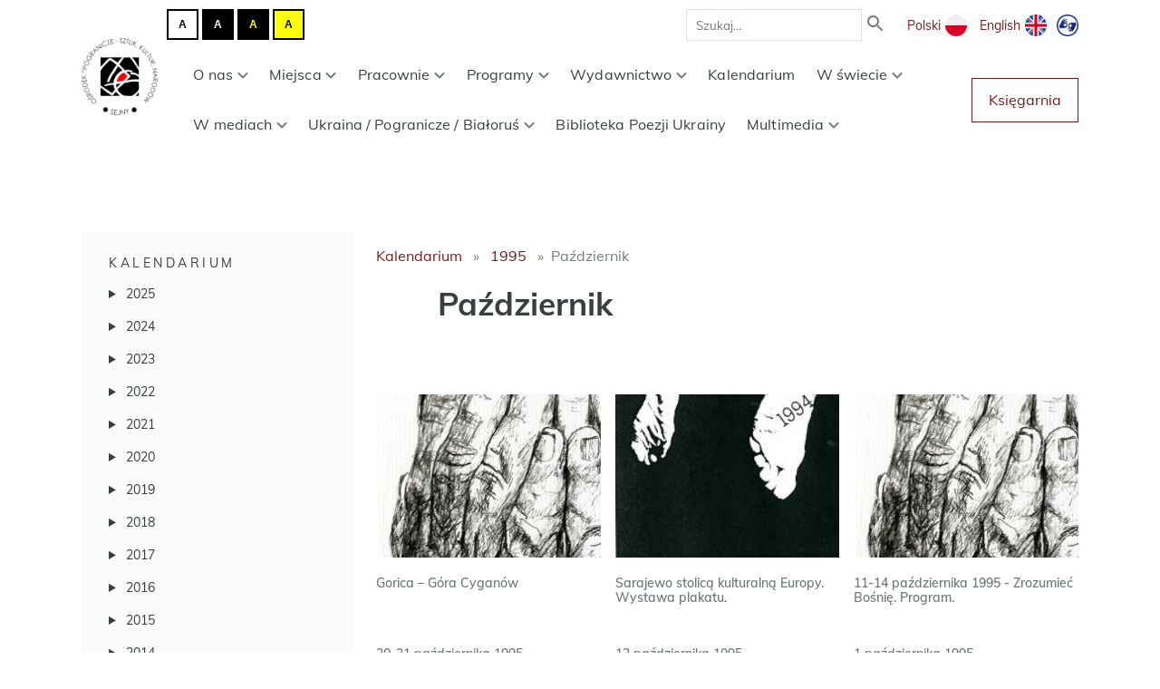

--- FILE ---
content_type: text/html; charset=utf-8
request_url: https://pogranicze-prod.herokuapp.com/kalendarium/1995/pazdziernik-8/
body_size: 131076
content:






<!DOCTYPE html>

<html lang="pl">

<head>
  <meta charset="utf-8" />
  <meta http-equiv="X-UA-Compatible" content="IE=edge" />
  <meta name="viewport" content="width=device-width, initial-scale=1" />
  <meta name="description" content="
  
"/>
  <link rel="icon" type="image/png" href='/static/bundles/images/favicon.ico'/>
  <title>
  
    Październik
  
</title>
  
    <!-- Google Analytics -->
    <script>
      (function(i,s,o,g,r,a,m){i['GoogleAnalyticsObject']=r;i[r]=i[r]||function(){(i[r].q=i[r].q||[]).push(arguments)},i[r].l=1*new Date();a=s.createElement(o),
        m=s.getElementsByTagName(o)[0];a.async=1;a.src=g;m.parentNode.insertBefore(a,m)
        })(window,document,'script','https://www.google-analytics.com/analytics.js','ga');

      ga('create', 'UA-21503026-1', 'auto');
      ga('send', 'pageview');
    </script>
    <!-- End Google Analytics -->
  

  <link href="/static/bundles/main.a79156abfd0f9f0609ef.css" rel="stylesheet" />

  
  
  
  <meta property="og:title" content="Październik"/>
  <meta property="og:description" content=""/>
  

</head>

<body>

    
      <section class="navbar">
        





<div class="container">
  <div class="navbar__logo">
    
    <a href="/">
      <img src='/static/bundles/images/logo-osrodek-pogranicze.png' alt="Ośrodek Pogranicze - sztuk, kultur, narodów. Sejny">
    </a>
  </div>

  <div class="navbar__content">
    <div class="navbar__top-row">
      <div class="contrast-buttons">
        <button type="button" title="Przełącz kontrast na tryb domyślny." class="js-reset-contrast-button button__contrast-normal" id="contrast-normal" tabindex="0" rel="nofollow">
          <span class="contrast-letter" aria-hidden="true">A</span>
        </button>
        <button type="button" title="Przełącz kontrast na tryb: biały tekst na czarnym tle." class="js-contrast-button button__contrast-wb" id="contrast-wb" tabindex="0" rel="nofollow">
          <span class="contrast-letter" aria-hidden="true">A</span>
        </button>
        <button type="button" title="Przełącz kontrast na tryb: żółty tekst na czarnym tle." class="js-contrast-button button__contrast-yb" id="contrast-yb" tabindex="0" rel="nofollow">
          <span class="contrast-letter" aria-hidden="true">A</span>
        </button>
        <button type="button" title="Przełącz kontrast na tryb: czarny tekst na żółtym tle." class="js-contrast-button button__contrast-by" id="contrast-by" tabindex="0" rel="nofollow">
          <span class="contrast-letter" aria-hidden="true">A</span>
        </button>
      </div>
      <div class="navbar__search">
        <form action="/szukaj/" method="get" class="search-form">
          <input type="text" name="q" value="" placeholder="Szukaj…" class="search-form__input">
          <button type="submit" value="Szukaj" class="search-form__button">
            <img src='/static/bundles/images/icon-search.svg' alt="Szukaj">
          </button>
        </form>
      </div>
      <div class="navbar__languages">
        
        
        
        
        
          <a
            href="/kalendarium/1995/pazdziernik-8/"
            class="language-button"
            class="active-lang"
          >
            <span>Polski</span>

            
              <img src="/static/bundles/images/icon-pl.svg" alt="polski" class="language-icon">
            
            

          </a>
        
          <a
            href="/en/"
            class="language-button"
            
          >
            <span>English</span>

            
            
              <img src="/static/bundles/images/icon-en.svg" alt="English" class="language-icon">
            

          </a>
        

        <a href="/tlumacz_jezyka_migowego_on_line,21-1,16899.html" class="language-icon sign-language-icon">
          <img src='/static/bundles/images/icon-pjm.png' alt="Tłmaczenie na język migowy">
        </a>
      </div>
    </div>

    <div class="navbar__bottom-row">
      



<div class="mobile-menu__icon js-mobile-menu-icon"></div>

<div class="mobile-menu__container js-mobile-menu-container">
  <div class="mobile-menu__close">
    <img class="mobile-menu__close-icon js-mobile-menu-close-icon"
      src="/static/bundles/images/icon-close.svg"
      alt="Zamknij">
  </div>
  <div class="mobile-menu__list">
    



<ul class="menu">
  
    <li class="menu__item">
      <a href="/o-nas/" class="menu__link  js-submenu-dropdown-trigger ">
        O nas
        
          <img class="menu__chevron-icon" src='/static/bundles/images/chevron-down.svg' alt="Rozwiń">
        
      </a>
      
        

<ul class="submenu js-submenu">
  
    <li class="submenu__item">
      <a href="/o-nas/misja/" class="submenu__link ">
        Misja
      </a>
      
    </li>
  
    <li class="submenu__item">
      <a href="/o-nas/teksty-programowe/" class="submenu__link ">
        Teksty programowe
      </a>
      
    </li>
  
    <li class="submenu__item">
      <a href="/o-nas/publikacje/" class="submenu__link ">
        Publikacje
      </a>
      
    </li>
  
    <li class="submenu__item">
      <a href="/o-nas/tworcy-pogranicza/" class="submenu__link ">
        Twórcy &quot;Pogranicza&quot;
      </a>
      
    </li>
  
    <li class="submenu__item">
      <a href="/o-nas/zespol/" class="submenu__link ">
        Zespół
      </a>
      
    </li>
  
    <li class="submenu__item">
      <a href="/o-nas/partnerzy-3/" class="submenu__link ">
        Partnerzy
      </a>
      
    </li>
  
    <li class="submenu__item">
      <a href="/o-nas/nagrody/" class="submenu__link ">
        Nagrody i wyróżnienia
      </a>
      
    </li>
  
    <li class="submenu__item">
      <a href="/o-nas/kontakt/" class="submenu__link ">
        Kontakt
      </a>
      
    </li>
  
    <li class="submenu__item">
      <a href="/o-nas/fundacja/" class="submenu__link ">
        Fundacja Pogranicze
      </a>
      
    </li>
  
</ul>

      
    </li>
  
    <li class="menu__item">
      <a href="/miejsca-waciwe/" class="menu__link  js-submenu-dropdown-trigger ">
        Miejsca
        
          <img class="menu__chevron-icon" src='/static/bundles/images/chevron-down.svg' alt="Rozwiń">
        
      </a>
      
        

<ul class="submenu js-submenu">
  
    <li class="submenu__item">
      <a href="/miejsca-waciwe/biala-synagoga/" class="submenu__link ">
        Biała Synagoga
      </a>
      
    </li>
  
    <li class="submenu__item">
      <a href="/miejsca-waciwe/dawna-jesziwa/" class="submenu__link ">
        Dawna Jesziwa
      </a>
      
    </li>
  
    <li class="submenu__item">
      <a href="/miejsca-waciwe/dom-pogranicza/" class="submenu__link ">
        Dom Pogranicza
      </a>
      
    </li>
  
    <li class="submenu__item">
      <a href="/miejsca-waciwe/dwor-milosza/" class="submenu__link ">
        Dwór Miłosza
      </a>
      
    </li>
  
    <li class="submenu__item">
      <a href="/miejsca-waciwe/ptaszniki/" class="submenu__link ">
        Ptaszniki
      </a>
      
    </li>
  
    <li class="submenu__item">
      <a href="/miejsca-waciwe/amfiteatr/" class="submenu__link ">
        Amfiteatr
      </a>
      
    </li>
  
    <li class="submenu__item">
      <a href="/miejsca-waciwe/park-w-krasnogrudzie/" class="submenu__link ">
        Park w Krasnogrudzie
      </a>
      
    </li>
  
</ul>

      
    </li>
  
    <li class="menu__item">
      <a href="/warsztaty/" class="menu__link  js-submenu-dropdown-trigger ">
        Pracownie
        
          <img class="menu__chevron-icon" src='/static/bundles/images/chevron-down.svg' alt="Rozwiń">
        
      </a>
      
        

<ul class="submenu js-submenu">
  
    <li class="submenu__item">
      <a href="/warsztaty/pracownia-muzyczna/" class="submenu__link ">
        Pracownia Muzyczna
      </a>
      
    </li>
  
    <li class="submenu__item">
      <a href="/warsztaty/pracownia-kronik-sejnenskich/" class="submenu__link ">
        Pracownia Kronik Sejneńskich
      </a>
      
    </li>
  
    <li class="submenu__item">
      <a href="/warsztaty/pracownia-edukacji-regionalnej-2/" class="submenu__link ">
        Pracownia Edukacji Regionalnej
      </a>
      
    </li>
  
    <li class="submenu__item">
      <a href="/warsztaty/pracownia-przyrody/" class="submenu__link ">
        Pracownia Przyrody
      </a>
      
    </li>
  
    <li class="submenu__item">
      <a href="/warsztaty/pracownia-gucia-zaczarowanego/" class="submenu__link ">
        Pracownia Gucia Zaczarowanego
      </a>
      
    </li>
  
    <li class="submenu__item">
      <a href="/warsztaty/pracownia-tkania-3/" class="submenu__link ">
        Pracownia Tkania
      </a>
      
    </li>
  
    <li class="submenu__item">
      <a href="/warsztaty/sztuki/" class="submenu__link ">
        Pracownia Sztuki
      </a>
      
    </li>
  
    <li class="submenu__item">
      <a href="/warsztaty/silva-rerum/" class="submenu__link ">
        Silva Rerum
      </a>
      
    </li>
  
    <li class="submenu__item">
      <a href="/warsztaty/pracownia-literacka/" class="submenu__link ">
        Pracownia Literacka
      </a>
      
    </li>
  
    <li class="submenu__item">
      <a href="/warsztaty/pracownia-gebokiej-piesni/" class="submenu__link ">
        Pracownia Głębokiej Pieśni
      </a>
      
    </li>
  
    <li class="submenu__item">
      <a href="/warsztaty/pracownia-opowieci/" class="submenu__link ">
        Pracownia Opowieści
      </a>
      
    </li>
  
    <li class="submenu__item">
      <a href="/warsztaty/oferta-edukacyjna/" class="submenu__link ">
        OFERTA EDUKACYJNA
      </a>
      
    </li>
  
</ul>

      
    </li>
  
    <li class="menu__item">
      <a href="/programy-wyspa/" class="menu__link  js-submenu-dropdown-trigger ">
        Programy
        
          <img class="menu__chevron-icon" src='/static/bundles/images/chevron-down.svg' alt="Rozwiń">
        
      </a>
      
        

<ul class="submenu js-submenu">
  
    <li class="submenu__item">
      <a href="/programy-wyspa/dorosli-i-starsi-w-pograniczu-nowy-program/" class="submenu__link ">
        Dorośli i Starsi w  Pograniczu
      </a>
      
    </li>
  
    <li class="submenu__item">
      <a href="/programy-wyspa/lektorium-sejnenskie-program/" class="submenu__link ">
        Lektorium Sejneńskie
      </a>
      
    </li>
  
    <li class="submenu__item">
      <a href="/programy-wyspa/program-wystawienniczy/" class="submenu__link ">
        Wystawy
      </a>
      
    </li>
  
    <li class="submenu__item">
      <a href="/programy-wyspa/wizyty-studyjne/" class="submenu__link ">
        Prezentacje w Pograniczu
      </a>
      
    </li>
  
    <li class="submenu__item">
      <a href="/programy-wyspa/kawiarnia-literacka-piosenka-o-porcelanie/" class="submenu__link ">
        Piosenka o Porcelanie
      </a>
      
    </li>
  
    <li class="submenu__item">
      <a href="/programy-wyspa/program-milosz/" class="submenu__link ">
        Program Miłosz
      </a>
      
    </li>
  
    <li class="submenu__item">
      <a href="/programy-wyspa/ksiega-teatru/" class="submenu__link ">
        Księga Teatru
      </a>
      
    </li>
  
    <li class="submenu__item">
      <a href="/programy-wyspa/ferie-w-pograniczu/" class="submenu__link ">
        Ferie w Pograniczu
      </a>
      
    </li>
  
    <li class="submenu__item">
      <a href="/programy-wyspa/sejnenskie-rozmowy/" class="submenu__link ">
        Sejneńskie rozmowy
      </a>
      
    </li>
  
    <li class="submenu__item">
      <a href="/programy-wyspa/sejmik-literacki/" class="submenu__link ">
        Sejmik Literacki
      </a>
      
    </li>
  
    <li class="submenu__item">
      <a href="/programy-wyspa/cafe-europa/" class="submenu__link ">
        Cafe Europa
      </a>
      
    </li>
  
    <li class="submenu__item">
      <a href="/programy-wyspa/lato-w-pograniczu-programy/" class="submenu__link ">
        Lato w Pograniczu
      </a>
      
    </li>
  
    <li class="submenu__item">
      <a href="/programy-wyspa/czowiek-pogranicza/" class="submenu__link ">
        Człowiek Pogranicza
      </a>
      
    </li>
  
    <li class="submenu__item">
      <a href="/programy-wyspa/pogranicze-majowo/" class="submenu__link ">
        Pogranicze Majowo
      </a>
      
    </li>
  
    <li class="submenu__item">
      <a href="/programy-wyspa/zaduszki/" class="submenu__link ">
        Zaduszki
      </a>
      
    </li>
  
    <li class="submenu__item">
      <a href="/programy-wyspa/szkola-pogranicza/" class="submenu__link ">
        Szkoła Pogranicza
      </a>
      
    </li>
  
    <li class="submenu__item">
      <a href="/programy-wyspa/bezgraniczni-rownac-szanse/" class="submenu__link ">
        Bezgraniczni - Równać Szanse
      </a>
      
    </li>
  
    <li class="submenu__item">
      <a href="/programy-wyspa/projekty/" class="submenu__link ">
        Archiwum programów
      </a>
      
    </li>
  
</ul>

      
    </li>
  
    <li class="menu__item">
      <a href="/dwor/" class="menu__link  js-submenu-dropdown-trigger ">
        Wydawnictwo
        
          <img class="menu__chevron-icon" src='/static/bundles/images/chevron-down.svg' alt="Rozwiń">
        
      </a>
      
        

<ul class="submenu js-submenu">
  
    <li class="submenu__item">
      <a href="/dwor/o-wydawnictwie-pogranicze/" class="submenu__link ">
        O Wydawnictwie
      </a>
      
    </li>
  
    <li class="submenu__item">
      <a href="/dwor/ksiazki/" class="submenu__link ">
        Książki
      </a>
      
    </li>
  
    <li class="submenu__item">
      <a href="/dwor/spotkania-autorskie/" class="submenu__link ">
        Spotkania autorskie
      </a>
      
    </li>
  
    <li class="submenu__item">
      <a href="/dwor/recenzje/" class="submenu__link ">
        Recenzje i głosy o książkach
      </a>
      
    </li>
  
    <li class="submenu__item">
      <a href="/dwor/pyty/" class="submenu__link ">
        Płyty
      </a>
      
    </li>
  
</ul>

      
    </li>
  
    <li class="menu__item">
      <a href="/kalendarium/" class="menu__link ancestor ">
        Kalendarium
        
      </a>
      
    </li>
  
    <li class="menu__item">
      <a href="/w-swiecie-w/" class="menu__link  js-submenu-dropdown-trigger ">
        W świecie
        
          <img class="menu__chevron-icon" src='/static/bundles/images/chevron-down.svg' alt="Rozwiń">
        
      </a>
      
        

<ul class="submenu js-submenu">
  
    <li class="submenu__item">
      <a href="/w-swiecie-w/z-udzialem-pogranicza/" class="submenu__link ">
        Z Pograniczem
      </a>
      
    </li>
  
    <li class="submenu__item">
      <a href="/w-swiecie-w/programy-miedzynarodowe/" class="submenu__link ">
        Programy międzynarodowe
      </a>
      
    </li>
  
    <li class="submenu__item">
      <a href="/w-swiecie-w/publikacje/" class="submenu__link ">
        Publikacje
      </a>
      
    </li>
  
</ul>

      
    </li>
  
    <li class="menu__item">
      <a href="/w-mediach/" class="menu__link  js-submenu-dropdown-trigger ">
        W mediach
        
          <img class="menu__chevron-icon" src='/static/bundles/images/chevron-down.svg' alt="Rozwiń">
        
      </a>
      
        

<ul class="submenu js-submenu">
  
    <li class="submenu__item">
      <a href="/w-mediach/prasa/" class="submenu__link ">
        Artykuły prasowe
      </a>
      
    </li>
  
    <li class="submenu__item">
      <a href="/w-mediach/radio/" class="submenu__link ">
        Radio/Telewizja
      </a>
      
    </li>
  
</ul>

      
    </li>
  
    <li class="menu__item">
      <a href="/pogranicze-ukraina/" class="menu__link  js-submenu-dropdown-trigger ">
        Ukraina / Pogranicze / Białoruś
        
          <img class="menu__chevron-icon" src='/static/bundles/images/chevron-down.svg' alt="Rozwiń">
        
      </a>
      
        

<ul class="submenu js-submenu">
  
    <li class="submenu__item">
      <a href="/pogranicze-ukraina/pogranicze-ukraina/" class="submenu__link ">
        Pogranicze / Ukraina
      </a>
      
    </li>
  
    <li class="submenu__item">
      <a href="/pogranicze-ukraina/pogranicze-bialorus/" class="submenu__link ">
        Pogranicze / Białoruś
      </a>
      
    </li>
  
</ul>

      
    </li>
  
    <li class="menu__item">
      <a href="/biblioteka-poezji-ukrainy/" class="menu__link  ">
        Biblioteka Poezji Ukrainy
        
      </a>
      
    </li>
  
    <li class="menu__item">
      <a href="/multimedia/" class="menu__link  js-submenu-dropdown-trigger ">
        Multimedia
        
          <img class="menu__chevron-icon" src='/static/bundles/images/chevron-down.svg' alt="Rozwiń">
        
      </a>
      
        

<ul class="submenu js-submenu">
  
    <li class="submenu__item">
      <a href="/multimedia/pracownia-dokumentacji-przedsiewziec/" class="submenu__link ">
        Pracownia Dokumentacji
      </a>
      
    </li>
  
</ul>

      
    </li>
  
</ul>

  </div>
</div>
<div class="mobile-menu__overlay js-mobile-menu-overlay"></div>


      <nav class="navbar__menu" aria-labelledby="primary-navigation">
        



<ul class="menu">
  
    <li class="menu__item">
      <a href="/o-nas/" class="menu__link  js-submenu-dropdown-trigger ">
        O nas
        
          <img class="menu__chevron-icon" src='/static/bundles/images/chevron-down.svg' alt="Rozwiń">
        
      </a>
      
        

<ul class="submenu js-submenu">
  
    <li class="submenu__item">
      <a href="/o-nas/misja/" class="submenu__link ">
        Misja
      </a>
      
    </li>
  
    <li class="submenu__item">
      <a href="/o-nas/teksty-programowe/" class="submenu__link ">
        Teksty programowe
      </a>
      
    </li>
  
    <li class="submenu__item">
      <a href="/o-nas/publikacje/" class="submenu__link ">
        Publikacje
      </a>
      
    </li>
  
    <li class="submenu__item">
      <a href="/o-nas/tworcy-pogranicza/" class="submenu__link ">
        Twórcy &quot;Pogranicza&quot;
      </a>
      
    </li>
  
    <li class="submenu__item">
      <a href="/o-nas/zespol/" class="submenu__link ">
        Zespół
      </a>
      
    </li>
  
    <li class="submenu__item">
      <a href="/o-nas/partnerzy-3/" class="submenu__link ">
        Partnerzy
      </a>
      
    </li>
  
    <li class="submenu__item">
      <a href="/o-nas/nagrody/" class="submenu__link ">
        Nagrody i wyróżnienia
      </a>
      
    </li>
  
    <li class="submenu__item">
      <a href="/o-nas/kontakt/" class="submenu__link ">
        Kontakt
      </a>
      
    </li>
  
    <li class="submenu__item">
      <a href="/o-nas/fundacja/" class="submenu__link ">
        Fundacja Pogranicze
      </a>
      
    </li>
  
</ul>

      
    </li>
  
    <li class="menu__item">
      <a href="/miejsca-waciwe/" class="menu__link  js-submenu-dropdown-trigger ">
        Miejsca
        
          <img class="menu__chevron-icon" src='/static/bundles/images/chevron-down.svg' alt="Rozwiń">
        
      </a>
      
        

<ul class="submenu js-submenu">
  
    <li class="submenu__item">
      <a href="/miejsca-waciwe/biala-synagoga/" class="submenu__link ">
        Biała Synagoga
      </a>
      
    </li>
  
    <li class="submenu__item">
      <a href="/miejsca-waciwe/dawna-jesziwa/" class="submenu__link ">
        Dawna Jesziwa
      </a>
      
    </li>
  
    <li class="submenu__item">
      <a href="/miejsca-waciwe/dom-pogranicza/" class="submenu__link ">
        Dom Pogranicza
      </a>
      
    </li>
  
    <li class="submenu__item">
      <a href="/miejsca-waciwe/dwor-milosza/" class="submenu__link ">
        Dwór Miłosza
      </a>
      
    </li>
  
    <li class="submenu__item">
      <a href="/miejsca-waciwe/ptaszniki/" class="submenu__link ">
        Ptaszniki
      </a>
      
    </li>
  
    <li class="submenu__item">
      <a href="/miejsca-waciwe/amfiteatr/" class="submenu__link ">
        Amfiteatr
      </a>
      
    </li>
  
    <li class="submenu__item">
      <a href="/miejsca-waciwe/park-w-krasnogrudzie/" class="submenu__link ">
        Park w Krasnogrudzie
      </a>
      
    </li>
  
</ul>

      
    </li>
  
    <li class="menu__item">
      <a href="/warsztaty/" class="menu__link  js-submenu-dropdown-trigger ">
        Pracownie
        
          <img class="menu__chevron-icon" src='/static/bundles/images/chevron-down.svg' alt="Rozwiń">
        
      </a>
      
        

<ul class="submenu js-submenu">
  
    <li class="submenu__item">
      <a href="/warsztaty/pracownia-muzyczna/" class="submenu__link ">
        Pracownia Muzyczna
      </a>
      
    </li>
  
    <li class="submenu__item">
      <a href="/warsztaty/pracownia-kronik-sejnenskich/" class="submenu__link ">
        Pracownia Kronik Sejneńskich
      </a>
      
    </li>
  
    <li class="submenu__item">
      <a href="/warsztaty/pracownia-edukacji-regionalnej-2/" class="submenu__link ">
        Pracownia Edukacji Regionalnej
      </a>
      
    </li>
  
    <li class="submenu__item">
      <a href="/warsztaty/pracownia-przyrody/" class="submenu__link ">
        Pracownia Przyrody
      </a>
      
    </li>
  
    <li class="submenu__item">
      <a href="/warsztaty/pracownia-gucia-zaczarowanego/" class="submenu__link ">
        Pracownia Gucia Zaczarowanego
      </a>
      
    </li>
  
    <li class="submenu__item">
      <a href="/warsztaty/pracownia-tkania-3/" class="submenu__link ">
        Pracownia Tkania
      </a>
      
    </li>
  
    <li class="submenu__item">
      <a href="/warsztaty/sztuki/" class="submenu__link ">
        Pracownia Sztuki
      </a>
      
    </li>
  
    <li class="submenu__item">
      <a href="/warsztaty/silva-rerum/" class="submenu__link ">
        Silva Rerum
      </a>
      
    </li>
  
    <li class="submenu__item">
      <a href="/warsztaty/pracownia-literacka/" class="submenu__link ">
        Pracownia Literacka
      </a>
      
    </li>
  
    <li class="submenu__item">
      <a href="/warsztaty/pracownia-gebokiej-piesni/" class="submenu__link ">
        Pracownia Głębokiej Pieśni
      </a>
      
    </li>
  
    <li class="submenu__item">
      <a href="/warsztaty/pracownia-opowieci/" class="submenu__link ">
        Pracownia Opowieści
      </a>
      
    </li>
  
    <li class="submenu__item">
      <a href="/warsztaty/oferta-edukacyjna/" class="submenu__link ">
        OFERTA EDUKACYJNA
      </a>
      
    </li>
  
</ul>

      
    </li>
  
    <li class="menu__item">
      <a href="/programy-wyspa/" class="menu__link  js-submenu-dropdown-trigger ">
        Programy
        
          <img class="menu__chevron-icon" src='/static/bundles/images/chevron-down.svg' alt="Rozwiń">
        
      </a>
      
        

<ul class="submenu js-submenu">
  
    <li class="submenu__item">
      <a href="/programy-wyspa/dorosli-i-starsi-w-pograniczu-nowy-program/" class="submenu__link ">
        Dorośli i Starsi w  Pograniczu
      </a>
      
    </li>
  
    <li class="submenu__item">
      <a href="/programy-wyspa/lektorium-sejnenskie-program/" class="submenu__link ">
        Lektorium Sejneńskie
      </a>
      
    </li>
  
    <li class="submenu__item">
      <a href="/programy-wyspa/program-wystawienniczy/" class="submenu__link ">
        Wystawy
      </a>
      
    </li>
  
    <li class="submenu__item">
      <a href="/programy-wyspa/wizyty-studyjne/" class="submenu__link ">
        Prezentacje w Pograniczu
      </a>
      
    </li>
  
    <li class="submenu__item">
      <a href="/programy-wyspa/kawiarnia-literacka-piosenka-o-porcelanie/" class="submenu__link ">
        Piosenka o Porcelanie
      </a>
      
    </li>
  
    <li class="submenu__item">
      <a href="/programy-wyspa/program-milosz/" class="submenu__link ">
        Program Miłosz
      </a>
      
    </li>
  
    <li class="submenu__item">
      <a href="/programy-wyspa/ksiega-teatru/" class="submenu__link ">
        Księga Teatru
      </a>
      
    </li>
  
    <li class="submenu__item">
      <a href="/programy-wyspa/ferie-w-pograniczu/" class="submenu__link ">
        Ferie w Pograniczu
      </a>
      
    </li>
  
    <li class="submenu__item">
      <a href="/programy-wyspa/sejnenskie-rozmowy/" class="submenu__link ">
        Sejneńskie rozmowy
      </a>
      
    </li>
  
    <li class="submenu__item">
      <a href="/programy-wyspa/sejmik-literacki/" class="submenu__link ">
        Sejmik Literacki
      </a>
      
    </li>
  
    <li class="submenu__item">
      <a href="/programy-wyspa/cafe-europa/" class="submenu__link ">
        Cafe Europa
      </a>
      
    </li>
  
    <li class="submenu__item">
      <a href="/programy-wyspa/lato-w-pograniczu-programy/" class="submenu__link ">
        Lato w Pograniczu
      </a>
      
    </li>
  
    <li class="submenu__item">
      <a href="/programy-wyspa/czowiek-pogranicza/" class="submenu__link ">
        Człowiek Pogranicza
      </a>
      
    </li>
  
    <li class="submenu__item">
      <a href="/programy-wyspa/pogranicze-majowo/" class="submenu__link ">
        Pogranicze Majowo
      </a>
      
    </li>
  
    <li class="submenu__item">
      <a href="/programy-wyspa/zaduszki/" class="submenu__link ">
        Zaduszki
      </a>
      
    </li>
  
    <li class="submenu__item">
      <a href="/programy-wyspa/szkola-pogranicza/" class="submenu__link ">
        Szkoła Pogranicza
      </a>
      
    </li>
  
    <li class="submenu__item">
      <a href="/programy-wyspa/bezgraniczni-rownac-szanse/" class="submenu__link ">
        Bezgraniczni - Równać Szanse
      </a>
      
    </li>
  
    <li class="submenu__item">
      <a href="/programy-wyspa/projekty/" class="submenu__link ">
        Archiwum programów
      </a>
      
    </li>
  
</ul>

      
    </li>
  
    <li class="menu__item">
      <a href="/dwor/" class="menu__link  js-submenu-dropdown-trigger ">
        Wydawnictwo
        
          <img class="menu__chevron-icon" src='/static/bundles/images/chevron-down.svg' alt="Rozwiń">
        
      </a>
      
        

<ul class="submenu js-submenu">
  
    <li class="submenu__item">
      <a href="/dwor/o-wydawnictwie-pogranicze/" class="submenu__link ">
        O Wydawnictwie
      </a>
      
    </li>
  
    <li class="submenu__item">
      <a href="/dwor/ksiazki/" class="submenu__link ">
        Książki
      </a>
      
    </li>
  
    <li class="submenu__item">
      <a href="/dwor/spotkania-autorskie/" class="submenu__link ">
        Spotkania autorskie
      </a>
      
    </li>
  
    <li class="submenu__item">
      <a href="/dwor/recenzje/" class="submenu__link ">
        Recenzje i głosy o książkach
      </a>
      
    </li>
  
    <li class="submenu__item">
      <a href="/dwor/pyty/" class="submenu__link ">
        Płyty
      </a>
      
    </li>
  
</ul>

      
    </li>
  
    <li class="menu__item">
      <a href="/kalendarium/" class="menu__link ancestor ">
        Kalendarium
        
      </a>
      
    </li>
  
    <li class="menu__item">
      <a href="/w-swiecie-w/" class="menu__link  js-submenu-dropdown-trigger ">
        W świecie
        
          <img class="menu__chevron-icon" src='/static/bundles/images/chevron-down.svg' alt="Rozwiń">
        
      </a>
      
        

<ul class="submenu js-submenu">
  
    <li class="submenu__item">
      <a href="/w-swiecie-w/z-udzialem-pogranicza/" class="submenu__link ">
        Z Pograniczem
      </a>
      
    </li>
  
    <li class="submenu__item">
      <a href="/w-swiecie-w/programy-miedzynarodowe/" class="submenu__link ">
        Programy międzynarodowe
      </a>
      
    </li>
  
    <li class="submenu__item">
      <a href="/w-swiecie-w/publikacje/" class="submenu__link ">
        Publikacje
      </a>
      
    </li>
  
</ul>

      
    </li>
  
    <li class="menu__item">
      <a href="/w-mediach/" class="menu__link  js-submenu-dropdown-trigger ">
        W mediach
        
          <img class="menu__chevron-icon" src='/static/bundles/images/chevron-down.svg' alt="Rozwiń">
        
      </a>
      
        

<ul class="submenu js-submenu">
  
    <li class="submenu__item">
      <a href="/w-mediach/prasa/" class="submenu__link ">
        Artykuły prasowe
      </a>
      
    </li>
  
    <li class="submenu__item">
      <a href="/w-mediach/radio/" class="submenu__link ">
        Radio/Telewizja
      </a>
      
    </li>
  
</ul>

      
    </li>
  
    <li class="menu__item">
      <a href="/pogranicze-ukraina/" class="menu__link  js-submenu-dropdown-trigger ">
        Ukraina / Pogranicze / Białoruś
        
          <img class="menu__chevron-icon" src='/static/bundles/images/chevron-down.svg' alt="Rozwiń">
        
      </a>
      
        

<ul class="submenu js-submenu">
  
    <li class="submenu__item">
      <a href="/pogranicze-ukraina/pogranicze-ukraina/" class="submenu__link ">
        Pogranicze / Ukraina
      </a>
      
    </li>
  
    <li class="submenu__item">
      <a href="/pogranicze-ukraina/pogranicze-bialorus/" class="submenu__link ">
        Pogranicze / Białoruś
      </a>
      
    </li>
  
</ul>

      
    </li>
  
    <li class="menu__item">
      <a href="/biblioteka-poezji-ukrainy/" class="menu__link  ">
        Biblioteka Poezji Ukrainy
        
      </a>
      
    </li>
  
    <li class="menu__item">
      <a href="/multimedia/" class="menu__link  js-submenu-dropdown-trigger ">
        Multimedia
        
          <img class="menu__chevron-icon" src='/static/bundles/images/chevron-down.svg' alt="Rozwiń">
        
      </a>
      
        

<ul class="submenu js-submenu">
  
    <li class="submenu__item">
      <a href="/multimedia/pracownia-dokumentacji-przedsiewziec/" class="submenu__link ">
        Pracownia Dokumentacji
      </a>
      
    </li>
  
</ul>

      
    </li>
  
</ul>

      </nav>

      <a href="https://oficyna.pogranicze.sejny.pl/" class="navbar__shop-button button button--secondary"
        target="_blank"
        rel="noopener noreferrer"
      >
        Księgarnia
      </a>
    </div>
  </div>
</div>

      </section>
    

    <main class="main">
      

  
  <div class="container container-with-navigation-tree">
    
      <nav class="navigation-tree">
  



  <div class="js-dropdown-trigger">
    

<a href="/kalendarium/" class="
  navigation-tree__title
  
  active-tree
">
  Kalendarium
</a>

    <img class="navigation__chevron-icon" src='/static/bundles/images/chevron-down.svg' alt="Rozwiń">
  </div>
  <ol class="navigation-tree__list tree-level-1">
  
    <li class="
      navigation-tree__list-item
      has-subtree
    ">
      



  <details >
    <summary>
      

<a href="/kalendarium/2025/" class="
  navigation-tree__link
  
  
">
  2025
</a>

    </summary>
    <ol class="navigation-tree__list tree-level-2">
  
    <li class="
      navigation-tree__list-item
      
    ">
      



  

<a href="/kalendarium/2025/styczen/" class="
  navigation-tree__link
  
  
">
  Styczeń
</a>



    </li>
  
    <li class="
      navigation-tree__list-item
      
    ">
      



  

<a href="/kalendarium/2025/luty/" class="
  navigation-tree__link
  
  
">
  Luty
</a>



    </li>
  
    <li class="
      navigation-tree__list-item
      
    ">
      



  

<a href="/kalendarium/2025/marzec/" class="
  navigation-tree__link
  
  
">
  Marzec
</a>



    </li>
  
    <li class="
      navigation-tree__list-item
      
    ">
      



  

<a href="/kalendarium/2025/kwiecien/" class="
  navigation-tree__link
  
  
">
  Kwiecień
</a>



    </li>
  
    <li class="
      navigation-tree__list-item
      
    ">
      



  

<a href="/kalendarium/2025/maj/" class="
  navigation-tree__link
  
  
">
  Maj
</a>



    </li>
  
    <li class="
      navigation-tree__list-item
      
    ">
      



  

<a href="/kalendarium/2025/czerwiec/" class="
  navigation-tree__link
  
  
">
  Czerwiec
</a>



    </li>
  
    <li class="
      navigation-tree__list-item
      
    ">
      



  

<a href="/kalendarium/2025/lipiec/" class="
  navigation-tree__link
  
  
">
  Lipiec
</a>



    </li>
  
    <li class="
      navigation-tree__list-item
      
    ">
      



  

<a href="/kalendarium/2025/sierpien/" class="
  navigation-tree__link
  
  
">
  Sierpień
</a>



    </li>
  
    <li class="
      navigation-tree__list-item
      
    ">
      



  

<a href="/kalendarium/2025/wrzesien/" class="
  navigation-tree__link
  
  
">
  Wrzesień
</a>



    </li>
  
    <li class="
      navigation-tree__list-item
      
    ">
      



  

<a href="/kalendarium/2025/pazdziernik/" class="
  navigation-tree__link
  
  
">
  Październik
</a>



    </li>
  
    <li class="
      navigation-tree__list-item
      
    ">
      



  

<a href="/kalendarium/2025/listopad/" class="
  navigation-tree__link
  
  
">
  Listopad
</a>



    </li>
  
    <li class="
      navigation-tree__list-item
      
    ">
      



  

<a href="/kalendarium/2025/grudzien/" class="
  navigation-tree__link
  
  
">
  Grudzień
</a>



    </li>
  
</ol>

  </details>


    </li>
  
    <li class="
      navigation-tree__list-item
      has-subtree
    ">
      



  <details >
    <summary>
      

<a href="/kalendarium/2024/" class="
  navigation-tree__link
  
  
">
  2024
</a>

    </summary>
    <ol class="navigation-tree__list tree-level-2">
  
    <li class="
      navigation-tree__list-item
      
    ">
      



  

<a href="/kalendarium/2024/styczen/" class="
  navigation-tree__link
  
  
">
  Styczeń
</a>



    </li>
  
    <li class="
      navigation-tree__list-item
      
    ">
      



  

<a href="/kalendarium/2024/luty/" class="
  navigation-tree__link
  
  
">
  Luty
</a>



    </li>
  
    <li class="
      navigation-tree__list-item
      
    ">
      



  

<a href="/kalendarium/2024/marzec/" class="
  navigation-tree__link
  
  
">
  Marzec
</a>



    </li>
  
    <li class="
      navigation-tree__list-item
      
    ">
      



  

<a href="/kalendarium/2024/kwiecien/" class="
  navigation-tree__link
  
  
">
  Kwiecień
</a>



    </li>
  
    <li class="
      navigation-tree__list-item
      
    ">
      



  

<a href="/kalendarium/2024/maj/" class="
  navigation-tree__link
  
  
">
  Maj
</a>



    </li>
  
    <li class="
      navigation-tree__list-item
      
    ">
      



  

<a href="/kalendarium/2024/czerwiec/" class="
  navigation-tree__link
  
  
">
  Czerwiec
</a>



    </li>
  
    <li class="
      navigation-tree__list-item
      
    ">
      



  

<a href="/kalendarium/2024/lipiec/" class="
  navigation-tree__link
  
  
">
  Lipiec
</a>



    </li>
  
    <li class="
      navigation-tree__list-item
      
    ">
      



  

<a href="/kalendarium/2024/sierpien/" class="
  navigation-tree__link
  
  
">
  Sierpień
</a>



    </li>
  
    <li class="
      navigation-tree__list-item
      
    ">
      



  

<a href="/kalendarium/2024/wrzesien/" class="
  navigation-tree__link
  
  
">
  Wrzesień
</a>



    </li>
  
    <li class="
      navigation-tree__list-item
      
    ">
      



  

<a href="/kalendarium/2024/pazdziernik/" class="
  navigation-tree__link
  
  
">
  Październik
</a>



    </li>
  
    <li class="
      navigation-tree__list-item
      
    ">
      



  

<a href="/kalendarium/2024/listopad/" class="
  navigation-tree__link
  
  
">
  Listopad
</a>



    </li>
  
    <li class="
      navigation-tree__list-item
      
    ">
      



  

<a href="/kalendarium/2024/grudzien/" class="
  navigation-tree__link
  
  
">
  Grudzień
</a>



    </li>
  
</ol>

  </details>


    </li>
  
    <li class="
      navigation-tree__list-item
      has-subtree
    ">
      



  <details >
    <summary>
      

<a href="/kalendarium/2023/" class="
  navigation-tree__link
  
  
">
  2023
</a>

    </summary>
    <ol class="navigation-tree__list tree-level-2">
  
    <li class="
      navigation-tree__list-item
      
    ">
      



  

<a href="/kalendarium/2023/styczen/" class="
  navigation-tree__link
  
  
">
  Styczeń
</a>



    </li>
  
    <li class="
      navigation-tree__list-item
      
    ">
      



  

<a href="/kalendarium/2023/luty/" class="
  navigation-tree__link
  
  
">
  Luty
</a>



    </li>
  
    <li class="
      navigation-tree__list-item
      
    ">
      



  

<a href="/kalendarium/2023/marzec/" class="
  navigation-tree__link
  
  
">
  Marzec
</a>



    </li>
  
    <li class="
      navigation-tree__list-item
      
    ">
      



  

<a href="/kalendarium/2023/kwiecien/" class="
  navigation-tree__link
  
  
">
  Kwiecień
</a>



    </li>
  
    <li class="
      navigation-tree__list-item
      
    ">
      



  

<a href="/kalendarium/2023/maj/" class="
  navigation-tree__link
  
  
">
  Maj
</a>



    </li>
  
    <li class="
      navigation-tree__list-item
      
    ">
      



  

<a href="/kalendarium/2023/czerwiec/" class="
  navigation-tree__link
  
  
">
  Czerwiec
</a>



    </li>
  
    <li class="
      navigation-tree__list-item
      
    ">
      



  

<a href="/kalendarium/2023/lipiec/" class="
  navigation-tree__link
  
  
">
  Lipiec
</a>



    </li>
  
    <li class="
      navigation-tree__list-item
      
    ">
      



  

<a href="/kalendarium/2023/sierpien/" class="
  navigation-tree__link
  
  
">
  Sierpień
</a>



    </li>
  
    <li class="
      navigation-tree__list-item
      
    ">
      



  

<a href="/kalendarium/2023/wrzesien/" class="
  navigation-tree__link
  
  
">
  Wrzesień
</a>



    </li>
  
    <li class="
      navigation-tree__list-item
      
    ">
      



  

<a href="/kalendarium/2023/pazdziernik/" class="
  navigation-tree__link
  
  
">
  Październik
</a>



    </li>
  
    <li class="
      navigation-tree__list-item
      
    ">
      



  

<a href="/kalendarium/2023/listopad/" class="
  navigation-tree__link
  
  
">
  Listopad
</a>



    </li>
  
    <li class="
      navigation-tree__list-item
      
    ">
      



  

<a href="/kalendarium/2023/grudzien/" class="
  navigation-tree__link
  
  
">
  Grudzień
</a>



    </li>
  
</ol>

  </details>


    </li>
  
    <li class="
      navigation-tree__list-item
      has-subtree
    ">
      



  <details >
    <summary>
      

<a href="/kalendarium/2022/" class="
  navigation-tree__link
  
  
">
  2022
</a>

    </summary>
    <ol class="navigation-tree__list tree-level-2">
  
    <li class="
      navigation-tree__list-item
      
    ">
      



  

<a href="/kalendarium/2022/styczen/" class="
  navigation-tree__link
  
  
">
  Styczeń
</a>



    </li>
  
    <li class="
      navigation-tree__list-item
      
    ">
      



  

<a href="/kalendarium/2022/luty/" class="
  navigation-tree__link
  
  
">
  Luty
</a>



    </li>
  
    <li class="
      navigation-tree__list-item
      
    ">
      



  

<a href="/kalendarium/2022/marzec/" class="
  navigation-tree__link
  
  
">
  Marzec
</a>



    </li>
  
    <li class="
      navigation-tree__list-item
      
    ">
      



  

<a href="/kalendarium/2022/kwiecien/" class="
  navigation-tree__link
  
  
">
  Kwiecień
</a>



    </li>
  
    <li class="
      navigation-tree__list-item
      
    ">
      



  

<a href="/kalendarium/2022/maj/" class="
  navigation-tree__link
  
  
">
  Maj
</a>



    </li>
  
    <li class="
      navigation-tree__list-item
      
    ">
      



  

<a href="/kalendarium/2022/czerwiec/" class="
  navigation-tree__link
  
  
">
  Czerwiec
</a>



    </li>
  
    <li class="
      navigation-tree__list-item
      
    ">
      



  

<a href="/kalendarium/2022/lipiec/" class="
  navigation-tree__link
  
  
">
  Lipiec
</a>



    </li>
  
    <li class="
      navigation-tree__list-item
      
    ">
      



  

<a href="/kalendarium/2022/sierpien/" class="
  navigation-tree__link
  
  
">
  Sierpień
</a>



    </li>
  
    <li class="
      navigation-tree__list-item
      
    ">
      



  

<a href="/kalendarium/2022/wrzesien/" class="
  navigation-tree__link
  
  
">
  Wrzesień
</a>



    </li>
  
    <li class="
      navigation-tree__list-item
      
    ">
      



  

<a href="/kalendarium/2022/pazdziernik/" class="
  navigation-tree__link
  
  
">
  Październik
</a>



    </li>
  
    <li class="
      navigation-tree__list-item
      
    ">
      



  

<a href="/kalendarium/2022/listopad/" class="
  navigation-tree__link
  
  
">
  Listopad
</a>



    </li>
  
    <li class="
      navigation-tree__list-item
      
    ">
      



  

<a href="/kalendarium/2022/grudzien/" class="
  navigation-tree__link
  
  
">
  Grudzień
</a>



    </li>
  
</ol>

  </details>


    </li>
  
    <li class="
      navigation-tree__list-item
      has-subtree
    ">
      



  <details >
    <summary>
      

<a href="/kalendarium/2021/" class="
  navigation-tree__link
  
  
">
  2021
</a>

    </summary>
    <ol class="navigation-tree__list tree-level-2">
  
    <li class="
      navigation-tree__list-item
      
    ">
      



  

<a href="/kalendarium/2021/styczen-34/" class="
  navigation-tree__link
  
  
">
  styczeń
</a>



    </li>
  
    <li class="
      navigation-tree__list-item
      
    ">
      



  

<a href="/kalendarium/2021/luty-35/" class="
  navigation-tree__link
  
  
">
  luty
</a>



    </li>
  
    <li class="
      navigation-tree__list-item
      
    ">
      



  

<a href="/kalendarium/2021/marzec-33/" class="
  navigation-tree__link
  
  
">
  marzec
</a>



    </li>
  
    <li class="
      navigation-tree__list-item
      
    ">
      



  

<a href="/kalendarium/2021/kwiecien/" class="
  navigation-tree__link
  
  
">
  kwiecień
</a>



    </li>
  
    <li class="
      navigation-tree__list-item
      
    ">
      



  

<a href="/kalendarium/2021/maj/" class="
  navigation-tree__link
  
  
">
  maj
</a>



    </li>
  
    <li class="
      navigation-tree__list-item
      
    ">
      



  

<a href="/kalendarium/2021/czerwiec/" class="
  navigation-tree__link
  
  
">
  czerwiec
</a>



    </li>
  
    <li class="
      navigation-tree__list-item
      
    ">
      



  

<a href="/kalendarium/2021/lipiec/" class="
  navigation-tree__link
  
  
">
  lipiec
</a>



    </li>
  
    <li class="
      navigation-tree__list-item
      
    ">
      



  

<a href="/kalendarium/2021/sierpien/" class="
  navigation-tree__link
  
  
">
  sierpień
</a>



    </li>
  
    <li class="
      navigation-tree__list-item
      
    ">
      



  

<a href="/kalendarium/2021/wrzesien/" class="
  navigation-tree__link
  
  
">
  wrzesień
</a>



    </li>
  
    <li class="
      navigation-tree__list-item
      
    ">
      



  

<a href="/kalendarium/2021/pazdziernik/" class="
  navigation-tree__link
  
  
">
  październik
</a>



    </li>
  
    <li class="
      navigation-tree__list-item
      
    ">
      



  

<a href="/kalendarium/2021/listopad/" class="
  navigation-tree__link
  
  
">
  listopad
</a>



    </li>
  
    <li class="
      navigation-tree__list-item
      
    ">
      



  

<a href="/kalendarium/2021/grudzien/" class="
  navigation-tree__link
  
  
">
  grudzień
</a>



    </li>
  
</ol>

  </details>


    </li>
  
    <li class="
      navigation-tree__list-item
      has-subtree
    ">
      



  <details >
    <summary>
      

<a href="/kalendarium/2020/" class="
  navigation-tree__link
  
  
">
  2020
</a>

    </summary>
    <ol class="navigation-tree__list tree-level-2">
  
    <li class="
      navigation-tree__list-item
      
    ">
      



  

<a href="/kalendarium/2020/styczen-33/" class="
  navigation-tree__link
  
  
">
  styczeń
</a>



    </li>
  
    <li class="
      navigation-tree__list-item
      
    ">
      



  

<a href="/kalendarium/2020/luty-34/" class="
  navigation-tree__link
  
  
">
  luty
</a>



    </li>
  
    <li class="
      navigation-tree__list-item
      
    ">
      



  

<a href="/kalendarium/2020/marzec-32/" class="
  navigation-tree__link
  
  
">
  marzec
</a>



    </li>
  
    <li class="
      navigation-tree__list-item
      
    ">
      



  

<a href="/kalendarium/2020/kwiecien-32/" class="
  navigation-tree__link
  
  
">
  kwiecień
</a>



    </li>
  
    <li class="
      navigation-tree__list-item
      
    ">
      



  

<a href="/kalendarium/2020/maj-33/" class="
  navigation-tree__link
  
  
">
  maj
</a>



    </li>
  
    <li class="
      navigation-tree__list-item
      
    ">
      



  

<a href="/kalendarium/2020/czerwiec/" class="
  navigation-tree__link
  
  
">
  czerwiec
</a>



    </li>
  
    <li class="
      navigation-tree__list-item
      
    ">
      



  

<a href="/kalendarium/2020/lipiec/" class="
  navigation-tree__link
  
  
">
  lipiec
</a>



    </li>
  
    <li class="
      navigation-tree__list-item
      
    ">
      



  

<a href="/kalendarium/2020/sierpien/" class="
  navigation-tree__link
  
  
">
  sierpień
</a>



    </li>
  
    <li class="
      navigation-tree__list-item
      
    ">
      



  

<a href="/kalendarium/2020/wrzesien/" class="
  navigation-tree__link
  
  
">
  wrzesień
</a>



    </li>
  
    <li class="
      navigation-tree__list-item
      
    ">
      



  

<a href="/kalendarium/2020/pazdziernik-33/" class="
  navigation-tree__link
  
  
">
  październik
</a>



    </li>
  
    <li class="
      navigation-tree__list-item
      
    ">
      



  

<a href="/kalendarium/2020/listopad-33/" class="
  navigation-tree__link
  
  
">
  listopad
</a>



    </li>
  
    <li class="
      navigation-tree__list-item
      
    ">
      



  

<a href="/kalendarium/2020/grudzien-31/" class="
  navigation-tree__link
  
  
">
  grudzień
</a>



    </li>
  
</ol>

  </details>


    </li>
  
    <li class="
      navigation-tree__list-item
      has-subtree
    ">
      



  <details >
    <summary>
      

<a href="/kalendarium/2019/" class="
  navigation-tree__link
  
  
">
  2019
</a>

    </summary>
    <ol class="navigation-tree__list tree-level-2">
  
    <li class="
      navigation-tree__list-item
      
    ">
      



  

<a href="/kalendarium/2019/styczen-31/" class="
  navigation-tree__link
  
  
">
  styczeń
</a>



    </li>
  
    <li class="
      navigation-tree__list-item
      
    ">
      



  

<a href="/kalendarium/2019/luty-33/" class="
  navigation-tree__link
  
  
">
  luty
</a>



    </li>
  
    <li class="
      navigation-tree__list-item
      
    ">
      



  

<a href="/kalendarium/2019/marzec-31/" class="
  navigation-tree__link
  
  
">
  marzec
</a>



    </li>
  
    <li class="
      navigation-tree__list-item
      
    ">
      



  

<a href="/kalendarium/2019/kwiecien-33/" class="
  navigation-tree__link
  
  
">
  kwiecień
</a>



    </li>
  
    <li class="
      navigation-tree__list-item
      
    ">
      



  

<a href="/kalendarium/2019/maj-32/" class="
  navigation-tree__link
  
  
">
  maj
</a>



    </li>
  
    <li class="
      navigation-tree__list-item
      
    ">
      



  

<a href="/kalendarium/2019/czerwiec-33/" class="
  navigation-tree__link
  
  
">
  czerwiec
</a>



    </li>
  
    <li class="
      navigation-tree__list-item
      
    ">
      



  

<a href="/kalendarium/2019/lipiec-33/" class="
  navigation-tree__link
  
  
">
  lipiec
</a>



    </li>
  
    <li class="
      navigation-tree__list-item
      
    ">
      



  

<a href="/kalendarium/2019/sierpien-33/" class="
  navigation-tree__link
  
  
">
  sierpień
</a>



    </li>
  
    <li class="
      navigation-tree__list-item
      
    ">
      



  

<a href="/kalendarium/2019/wrzesien-33/" class="
  navigation-tree__link
  
  
">
  wrzesień
</a>



    </li>
  
    <li class="
      navigation-tree__list-item
      
    ">
      



  

<a href="/kalendarium/2019/pazdziernik-32/" class="
  navigation-tree__link
  
  
">
  październik
</a>



    </li>
  
    <li class="
      navigation-tree__list-item
      
    ">
      



  

<a href="/kalendarium/2019/listopad-32/" class="
  navigation-tree__link
  
  
">
  listopad
</a>



    </li>
  
    <li class="
      navigation-tree__list-item
      
    ">
      



  

<a href="/kalendarium/2019/grudzien-30/" class="
  navigation-tree__link
  
  
">
  grudzień
</a>



    </li>
  
</ol>

  </details>


    </li>
  
    <li class="
      navigation-tree__list-item
      has-subtree
    ">
      



  <details >
    <summary>
      

<a href="/kalendarium/2018/" class="
  navigation-tree__link
  
  
">
  2018
</a>

    </summary>
    <ol class="navigation-tree__list tree-level-2">
  
    <li class="
      navigation-tree__list-item
      
    ">
      



  

<a href="/kalendarium/2018/styczen-30/" class="
  navigation-tree__link
  
  
">
  Styczeń
</a>



    </li>
  
    <li class="
      navigation-tree__list-item
      
    ">
      



  

<a href="/kalendarium/2018/luty-32/" class="
  navigation-tree__link
  
  
">
  Luty
</a>



    </li>
  
    <li class="
      navigation-tree__list-item
      
    ">
      



  

<a href="/kalendarium/2018/marzec-30/" class="
  navigation-tree__link
  
  
">
  Marzec
</a>



    </li>
  
    <li class="
      navigation-tree__list-item
      
    ">
      



  

<a href="/kalendarium/2018/kwiecien-31/" class="
  navigation-tree__link
  
  
">
  Kwiecień
</a>



    </li>
  
    <li class="
      navigation-tree__list-item
      
    ">
      



  

<a href="/kalendarium/2018/maj-31/" class="
  navigation-tree__link
  
  
">
  Maj
</a>



    </li>
  
    <li class="
      navigation-tree__list-item
      
    ">
      



  

<a href="/kalendarium/2018/czerwiec-31/" class="
  navigation-tree__link
  
  
">
  Czerwiec
</a>



    </li>
  
    <li class="
      navigation-tree__list-item
      
    ">
      



  

<a href="/kalendarium/2018/lipiec-32/" class="
  navigation-tree__link
  
  
">
  Lipiec
</a>



    </li>
  
    <li class="
      navigation-tree__list-item
      
    ">
      



  

<a href="/kalendarium/2018/sierpien-32/" class="
  navigation-tree__link
  
  
">
  Sierpień
</a>



    </li>
  
    <li class="
      navigation-tree__list-item
      
    ">
      



  

<a href="/kalendarium/2018/wrzesien-26/" class="
  navigation-tree__link
  
  
">
  Wrzesień
</a>



    </li>
  
    <li class="
      navigation-tree__list-item
      
    ">
      



  

<a href="/kalendarium/2018/pazdziernik-27/" class="
  navigation-tree__link
  
  
">
  Październik
</a>



    </li>
  
    <li class="
      navigation-tree__list-item
      
    ">
      



  

<a href="/kalendarium/2018/listopad-27/" class="
  navigation-tree__link
  
  
">
  Listopad
</a>



    </li>
  
    <li class="
      navigation-tree__list-item
      
    ">
      



  

<a href="/kalendarium/2018/grudzien-25/" class="
  navigation-tree__link
  
  
">
  Grudzień
</a>



    </li>
  
</ol>

  </details>


    </li>
  
    <li class="
      navigation-tree__list-item
      has-subtree
    ">
      



  <details >
    <summary>
      

<a href="/kalendarium/2017/" class="
  navigation-tree__link
  
  
">
  2017
</a>

    </summary>
    <ol class="navigation-tree__list tree-level-2">
  
    <li class="
      navigation-tree__list-item
      
    ">
      



  

<a href="/kalendarium/2017/styczen-32/" class="
  navigation-tree__link
  
  
">
  Styczeń
</a>



    </li>
  
    <li class="
      navigation-tree__list-item
      
    ">
      



  

<a href="/kalendarium/2017/luty-31/" class="
  navigation-tree__link
  
  
">
  Luty
</a>



    </li>
  
    <li class="
      navigation-tree__list-item
      
    ">
      



  

<a href="/kalendarium/2017/marzec-29/" class="
  navigation-tree__link
  
  
">
  Marzec
</a>



    </li>
  
    <li class="
      navigation-tree__list-item
      
    ">
      



  

<a href="/kalendarium/2017/kwiecien-30/" class="
  navigation-tree__link
  
  
">
  Kwiecień
</a>



    </li>
  
    <li class="
      navigation-tree__list-item
      
    ">
      



  

<a href="/kalendarium/2017/maj-30/" class="
  navigation-tree__link
  
  
">
  Maj
</a>



    </li>
  
    <li class="
      navigation-tree__list-item
      
    ">
      



  

<a href="/kalendarium/2017/czerwiec-32/" class="
  navigation-tree__link
  
  
">
  Czerwiec
</a>



    </li>
  
    <li class="
      navigation-tree__list-item
      
    ">
      



  

<a href="/kalendarium/2017/lipiec-31/" class="
  navigation-tree__link
  
  
">
  Lipiec
</a>



    </li>
  
    <li class="
      navigation-tree__list-item
      
    ">
      



  

<a href="/kalendarium/2017/wrzesien-31/" class="
  navigation-tree__link
  
  
">
  Wrzesień
</a>



    </li>
  
    <li class="
      navigation-tree__list-item
      
    ">
      



  

<a href="/kalendarium/2017/sierpien-31/" class="
  navigation-tree__link
  
  
">
  Sierpień
</a>



    </li>
  
    <li class="
      navigation-tree__list-item
      
    ">
      



  

<a href="/kalendarium/2017/pazdziernik-31/" class="
  navigation-tree__link
  
  
">
  Październik
</a>



    </li>
  
    <li class="
      navigation-tree__list-item
      
    ">
      



  

<a href="/kalendarium/2017/listopad-31/" class="
  navigation-tree__link
  
  
">
  Listopad
</a>



    </li>
  
    <li class="
      navigation-tree__list-item
      
    ">
      



  

<a href="/kalendarium/2017/grudzien-29/" class="
  navigation-tree__link
  
  
">
  Grudzień
</a>



    </li>
  
</ol>

  </details>


    </li>
  
    <li class="
      navigation-tree__list-item
      has-subtree
    ">
      



  <details >
    <summary>
      

<a href="/kalendarium/2016/" class="
  navigation-tree__link
  
  
">
  2016
</a>

    </summary>
    <ol class="navigation-tree__list tree-level-2">
  
    <li class="
      navigation-tree__list-item
      
    ">
      



  

<a href="/kalendarium/2016/styczen-29/" class="
  navigation-tree__link
  
  
">
  styczeń
</a>



    </li>
  
    <li class="
      navigation-tree__list-item
      
    ">
      



  

<a href="/kalendarium/2016/luty-30/" class="
  navigation-tree__link
  
  
">
  luty
</a>



    </li>
  
    <li class="
      navigation-tree__list-item
      
    ">
      



  

<a href="/kalendarium/2016/marzec-28/" class="
  navigation-tree__link
  
  
">
  marzec
</a>



    </li>
  
    <li class="
      navigation-tree__list-item
      
    ">
      



  

<a href="/kalendarium/2016/kwiecien-29/" class="
  navigation-tree__link
  
  
">
  kwiecień
</a>



    </li>
  
    <li class="
      navigation-tree__list-item
      
    ">
      



  

<a href="/kalendarium/2016/maj-29/" class="
  navigation-tree__link
  
  
">
  maj
</a>



    </li>
  
    <li class="
      navigation-tree__list-item
      
    ">
      



  

<a href="/kalendarium/2016/czerwiec-30/" class="
  navigation-tree__link
  
  
">
  czerwiec
</a>



    </li>
  
    <li class="
      navigation-tree__list-item
      
    ">
      



  

<a href="/kalendarium/2016/lipiec-30/" class="
  navigation-tree__link
  
  
">
  lipiec
</a>



    </li>
  
    <li class="
      navigation-tree__list-item
      
    ">
      



  

<a href="/kalendarium/2016/sierpien-30/" class="
  navigation-tree__link
  
  
">
  sierpień
</a>



    </li>
  
    <li class="
      navigation-tree__list-item
      
    ">
      



  

<a href="/kalendarium/2016/wrzesien-32/" class="
  navigation-tree__link
  
  
">
  wrzesień
</a>



    </li>
  
    <li class="
      navigation-tree__list-item
      
    ">
      



  

<a href="/kalendarium/2016/pazdziernik-30/" class="
  navigation-tree__link
  
  
">
  październik
</a>



    </li>
  
    <li class="
      navigation-tree__list-item
      
    ">
      



  

<a href="/kalendarium/2016/listopad-30/" class="
  navigation-tree__link
  
  
">
  listopad
</a>



    </li>
  
    <li class="
      navigation-tree__list-item
      
    ">
      



  

<a href="/kalendarium/2016/grudzien-28/" class="
  navigation-tree__link
  
  
">
  grudzień
</a>



    </li>
  
</ol>

  </details>


    </li>
  
    <li class="
      navigation-tree__list-item
      has-subtree
    ">
      



  <details >
    <summary>
      

<a href="/kalendarium/2015/" class="
  navigation-tree__link
  
  
">
  2015
</a>

    </summary>
    <ol class="navigation-tree__list tree-level-2">
  
    <li class="
      navigation-tree__list-item
      
    ">
      



  

<a href="/kalendarium/2015/styczen-28/" class="
  navigation-tree__link
  
  
">
  Styczeń
</a>



    </li>
  
    <li class="
      navigation-tree__list-item
      
    ">
      



  

<a href="/kalendarium/2015/luty-29/" class="
  navigation-tree__link
  
  
">
  Luty
</a>



    </li>
  
    <li class="
      navigation-tree__list-item
      
    ">
      



  

<a href="/kalendarium/2015/marzec-27/" class="
  navigation-tree__link
  
  
">
  Marzec
</a>



    </li>
  
    <li class="
      navigation-tree__list-item
      
    ">
      



  

<a href="/kalendarium/2015/kwiecien-28/" class="
  navigation-tree__link
  
  
">
  Kwiecień
</a>



    </li>
  
    <li class="
      navigation-tree__list-item
      
    ">
      



  

<a href="/kalendarium/2015/maj-28/" class="
  navigation-tree__link
  
  
">
  Maj
</a>



    </li>
  
    <li class="
      navigation-tree__list-item
      
    ">
      



  

<a href="/kalendarium/2015/czerwiec-29/" class="
  navigation-tree__link
  
  
">
  Czerwiec
</a>



    </li>
  
    <li class="
      navigation-tree__list-item
      
    ">
      



  

<a href="/kalendarium/2015/lipiec-29/" class="
  navigation-tree__link
  
  
">
  Lipiec
</a>



    </li>
  
    <li class="
      navigation-tree__list-item
      
    ">
      



  

<a href="/kalendarium/2015/sierpien-29/" class="
  navigation-tree__link
  
  
">
  Sierpień
</a>



    </li>
  
    <li class="
      navigation-tree__list-item
      
    ">
      



  

<a href="/kalendarium/2015/wrzesien-29/" class="
  navigation-tree__link
  
  
">
  Wrzesień
</a>



    </li>
  
    <li class="
      navigation-tree__list-item
      
    ">
      



  

<a href="/kalendarium/2015/pazdziernik-29/" class="
  navigation-tree__link
  
  
">
  Październik
</a>



    </li>
  
    <li class="
      navigation-tree__list-item
      
    ">
      



  

<a href="/kalendarium/2015/listopad-29/" class="
  navigation-tree__link
  
  
">
  Listopad
</a>



    </li>
  
    <li class="
      navigation-tree__list-item
      
    ">
      



  

<a href="/kalendarium/2015/grudzien-27/" class="
  navigation-tree__link
  
  
">
  Grudzień
</a>



    </li>
  
</ol>

  </details>


    </li>
  
    <li class="
      navigation-tree__list-item
      has-subtree
    ">
      



  <details >
    <summary>
      

<a href="/kalendarium/2014/" class="
  navigation-tree__link
  
  
">
  2014
</a>

    </summary>
    <ol class="navigation-tree__list tree-level-2">
  
    <li class="
      navigation-tree__list-item
      
    ">
      



  

<a href="/kalendarium/2014/styczen-25/" class="
  navigation-tree__link
  
  
">
  Styczeń
</a>



    </li>
  
    <li class="
      navigation-tree__list-item
      
    ">
      



  

<a href="/kalendarium/2014/luty-24/" class="
  navigation-tree__link
  
  
">
  Luty
</a>



    </li>
  
    <li class="
      navigation-tree__list-item
      
    ">
      



  

<a href="/kalendarium/2014/marzec-2/" class="
  navigation-tree__link
  
  
">
  Marzec
</a>



    </li>
  
    <li class="
      navigation-tree__list-item
      
    ">
      



  

<a href="/kalendarium/2014/kwiecien-27/" class="
  navigation-tree__link
  
  
">
  Kwiecień
</a>



    </li>
  
    <li class="
      navigation-tree__list-item
      
    ">
      



  

<a href="/kalendarium/2014/maj-3/" class="
  navigation-tree__link
  
  
">
  Maj
</a>



    </li>
  
    <li class="
      navigation-tree__list-item
      
    ">
      



  

<a href="/kalendarium/2014/czerwiec-27/" class="
  navigation-tree__link
  
  
">
  Czerwiec
</a>



    </li>
  
    <li class="
      navigation-tree__list-item
      
    ">
      



  

<a href="/kalendarium/2014/lipiec-27/" class="
  navigation-tree__link
  
  
">
  Lipiec
</a>



    </li>
  
    <li class="
      navigation-tree__list-item
      
    ">
      



  

<a href="/kalendarium/2014/sierpien-28/" class="
  navigation-tree__link
  
  
">
  Sierpień
</a>



    </li>
  
    <li class="
      navigation-tree__list-item
      
    ">
      



  

<a href="/kalendarium/2014/wrzesien-28/" class="
  navigation-tree__link
  
  
">
  Wrzesień
</a>



    </li>
  
    <li class="
      navigation-tree__list-item
      
    ">
      



  

<a href="/kalendarium/2014/pazdziernik-3/" class="
  navigation-tree__link
  
  
">
  Październik
</a>



    </li>
  
    <li class="
      navigation-tree__list-item
      
    ">
      



  

<a href="/kalendarium/2014/listopad-2/" class="
  navigation-tree__link
  
  
">
  Listopad
</a>



    </li>
  
    <li class="
      navigation-tree__list-item
      
    ">
      



  

<a href="/kalendarium/2014/grudzien-2/" class="
  navigation-tree__link
  
  
">
  Grudzień
</a>



    </li>
  
</ol>

  </details>


    </li>
  
    <li class="
      navigation-tree__list-item
      has-subtree
    ">
      



  <details >
    <summary>
      

<a href="/kalendarium/2013/" class="
  navigation-tree__link
  
  
">
  2013
</a>

    </summary>
    <ol class="navigation-tree__list tree-level-2">
  
    <li class="
      navigation-tree__list-item
      
    ">
      



  

<a href="/kalendarium/2013/styczen-27/" class="
  navigation-tree__link
  
  
">
  Styczeń
</a>



    </li>
  
    <li class="
      navigation-tree__list-item
      
    ">
      



  

<a href="/kalendarium/2013/luty-25/" class="
  navigation-tree__link
  
  
">
  Luty
</a>



    </li>
  
    <li class="
      navigation-tree__list-item
      
    ">
      



  

<a href="/kalendarium/2013/marzec-26/" class="
  navigation-tree__link
  
  
">
  Marzec
</a>



    </li>
  
    <li class="
      navigation-tree__list-item
      
    ">
      



  

<a href="/kalendarium/2013/kwiecien-26/" class="
  navigation-tree__link
  
  
">
  Kwiecień
</a>



    </li>
  
    <li class="
      navigation-tree__list-item
      
    ">
      



  

<a href="/kalendarium/2013/maj/" class="
  navigation-tree__link
  
  
">
  Maj
</a>



    </li>
  
    <li class="
      navigation-tree__list-item
      
    ">
      



  

<a href="/kalendarium/2013/czerwiec-28/" class="
  navigation-tree__link
  
  
">
  Czerwiec
</a>



    </li>
  
    <li class="
      navigation-tree__list-item
      
    ">
      



  

<a href="/kalendarium/2013/lipiec-2/" class="
  navigation-tree__link
  
  
">
  Lipiec
</a>



    </li>
  
    <li class="
      navigation-tree__list-item
      
    ">
      



  

<a href="/kalendarium/2013/sierpien-26/" class="
  navigation-tree__link
  
  
">
  Sierpień
</a>



    </li>
  
    <li class="
      navigation-tree__list-item
      
    ">
      



  

<a href="/kalendarium/2013/wrzesien-2/" class="
  navigation-tree__link
  
  
">
  Wrzesień
</a>



    </li>
  
    <li class="
      navigation-tree__list-item
      
    ">
      



  

<a href="/kalendarium/2013/pazdziernik/" class="
  navigation-tree__link
  
  
">
  Październik
</a>



    </li>
  
    <li class="
      navigation-tree__list-item
      
    ">
      



  

<a href="/kalendarium/2013/listopad/" class="
  navigation-tree__link
  
  
">
  Listopad
</a>



    </li>
  
    <li class="
      navigation-tree__list-item
      
    ">
      



  

<a href="/kalendarium/2013/grudzien/" class="
  navigation-tree__link
  
  
">
  Grudzień
</a>



    </li>
  
</ol>

  </details>


    </li>
  
    <li class="
      navigation-tree__list-item
      has-subtree
    ">
      



  <details >
    <summary>
      

<a href="/kalendarium/2012-3/" class="
  navigation-tree__link
  
  
">
  2012
</a>

    </summary>
    <ol class="navigation-tree__list tree-level-2">
  
    <li class="
      navigation-tree__list-item
      
    ">
      



  

<a href="/kalendarium/2012-3/styczen-26/" class="
  navigation-tree__link
  
  
">
  Styczeń
</a>



    </li>
  
    <li class="
      navigation-tree__list-item
      
    ">
      



  

<a href="/kalendarium/2012-3/luty-28/" class="
  navigation-tree__link
  
  
">
  Luty
</a>



    </li>
  
    <li class="
      navigation-tree__list-item
      
    ">
      



  

<a href="/kalendarium/2012-3/marzec-25/" class="
  navigation-tree__link
  
  
">
  Marzec
</a>



    </li>
  
    <li class="
      navigation-tree__list-item
      
    ">
      



  

<a href="/kalendarium/2012-3/kwiecien-25/" class="
  navigation-tree__link
  
  
">
  Kwiecień
</a>



    </li>
  
    <li class="
      navigation-tree__list-item
      
    ">
      



  

<a href="/kalendarium/2012-3/maj-27/" class="
  navigation-tree__link
  
  
">
  Maj
</a>



    </li>
  
    <li class="
      navigation-tree__list-item
      
    ">
      



  

<a href="/kalendarium/2012-3/czerwiec-26/" class="
  navigation-tree__link
  
  
">
  Czerwiec
</a>



    </li>
  
    <li class="
      navigation-tree__list-item
      
    ">
      



  

<a href="/kalendarium/2012-3/lipiec-28/" class="
  navigation-tree__link
  
  
">
  Lipiec
</a>



    </li>
  
    <li class="
      navigation-tree__list-item
      
    ">
      



  

<a href="/kalendarium/2012-3/sierpien-27/" class="
  navigation-tree__link
  
  
">
  Sierpień
</a>



    </li>
  
    <li class="
      navigation-tree__list-item
      
    ">
      



  

<a href="/kalendarium/2012-3/wrzesien-30/" class="
  navigation-tree__link
  
  
">
  Wrzesień
</a>



    </li>
  
    <li class="
      navigation-tree__list-item
      
    ">
      



  

<a href="/kalendarium/2012-3/pazdziernik-28/" class="
  navigation-tree__link
  
  
">
  Październik
</a>



    </li>
  
    <li class="
      navigation-tree__list-item
      
    ">
      



  

<a href="/kalendarium/2012-3/listopad-26/" class="
  navigation-tree__link
  
  
">
  Listopad
</a>



    </li>
  
    <li class="
      navigation-tree__list-item
      
    ">
      



  

<a href="/kalendarium/2012-3/grudzien-26/" class="
  navigation-tree__link
  
  
">
  Grudzień
</a>



    </li>
  
</ol>

  </details>


    </li>
  
    <li class="
      navigation-tree__list-item
      has-subtree
    ">
      



  <details >
    <summary>
      

<a href="/kalendarium/2011-2/" class="
  navigation-tree__link
  
  
">
  2011
</a>

    </summary>
    <ol class="navigation-tree__list tree-level-2">
  
    <li class="
      navigation-tree__list-item
      
    ">
      



  

<a href="/kalendarium/2011-2/styczen-22/" class="
  navigation-tree__link
  
  
">
  Styczeń
</a>



    </li>
  
    <li class="
      navigation-tree__list-item
      
    ">
      



  

<a href="/kalendarium/2011-2/luty-23/" class="
  navigation-tree__link
  
  
">
  Luty
</a>



    </li>
  
    <li class="
      navigation-tree__list-item
      
    ">
      



  

<a href="/kalendarium/2011-2/marzec-23/" class="
  navigation-tree__link
  
  
">
  Marzec
</a>



    </li>
  
    <li class="
      navigation-tree__list-item
      
    ">
      



  

<a href="/kalendarium/2011-2/kwiecien-24/" class="
  navigation-tree__link
  
  
">
  Kwiecień
</a>



    </li>
  
    <li class="
      navigation-tree__list-item
      
    ">
      



  

<a href="/kalendarium/2011-2/maj-25/" class="
  navigation-tree__link
  
  
">
  Maj
</a>



    </li>
  
    <li class="
      navigation-tree__list-item
      
    ">
      



  

<a href="/kalendarium/2011-2/czerwiec-24/" class="
  navigation-tree__link
  
  
">
  Czerwiec
</a>



    </li>
  
    <li class="
      navigation-tree__list-item
      
    ">
      



  

<a href="/kalendarium/2011-2/lipiec-26/" class="
  navigation-tree__link
  
  
">
  Lipiec
</a>



    </li>
  
    <li class="
      navigation-tree__list-item
      
    ">
      



  

<a href="/kalendarium/2011-2/sierpien-24/" class="
  navigation-tree__link
  
  
">
  Sierpień
</a>



    </li>
  
    <li class="
      navigation-tree__list-item
      
    ">
      



  

<a href="/kalendarium/2011-2/wrzesien-25/" class="
  navigation-tree__link
  
  
">
  Wrzesień
</a>



    </li>
  
    <li class="
      navigation-tree__list-item
      
    ">
      



  

<a href="/kalendarium/2011-2/pazdziernik-26/" class="
  navigation-tree__link
  
  
">
  Październik
</a>



    </li>
  
    <li class="
      navigation-tree__list-item
      
    ">
      



  

<a href="/kalendarium/2011-2/listopad-28/" class="
  navigation-tree__link
  
  
">
  Listopad
</a>



    </li>
  
    <li class="
      navigation-tree__list-item
      
    ">
      



  

<a href="/kalendarium/2011-2/grudzien-24/" class="
  navigation-tree__link
  
  
">
  Grudzień
</a>



    </li>
  
</ol>

  </details>


    </li>
  
    <li class="
      navigation-tree__list-item
      has-subtree
    ">
      



  <details >
    <summary>
      

<a href="/kalendarium/2010-2/" class="
  navigation-tree__link
  
  
">
  2010
</a>

    </summary>
    <ol class="navigation-tree__list tree-level-2">
  
    <li class="
      navigation-tree__list-item
      
    ">
      



  

<a href="/kalendarium/2010-2/styczen-20/" class="
  navigation-tree__link
  
  
">
  Styczeń
</a>



    </li>
  
    <li class="
      navigation-tree__list-item
      
    ">
      



  

<a href="/kalendarium/2010-2/luty-20/" class="
  navigation-tree__link
  
  
">
  Luty
</a>



    </li>
  
    <li class="
      navigation-tree__list-item
      
    ">
      



  

<a href="/kalendarium/2010-2/marzec-20/" class="
  navigation-tree__link
  
  
">
  Marzec
</a>



    </li>
  
    <li class="
      navigation-tree__list-item
      
    ">
      



  

<a href="/kalendarium/2010-2/kwiecien-21/" class="
  navigation-tree__link
  
  
">
  Kwiecień
</a>



    </li>
  
    <li class="
      navigation-tree__list-item
      
    ">
      



  

<a href="/kalendarium/2010-2/maj-21/" class="
  navigation-tree__link
  
  
">
  Maj
</a>



    </li>
  
    <li class="
      navigation-tree__list-item
      
    ">
      



  

<a href="/kalendarium/2010-2/czerwiec-23/" class="
  navigation-tree__link
  
  
">
  Czerwiec
</a>



    </li>
  
    <li class="
      navigation-tree__list-item
      
    ">
      



  

<a href="/kalendarium/2010-2/lipiec-21/" class="
  navigation-tree__link
  
  
">
  Lipiec
</a>



    </li>
  
    <li class="
      navigation-tree__list-item
      
    ">
      



  

<a href="/kalendarium/2010-2/sierpien-22/" class="
  navigation-tree__link
  
  
">
  Sierpień
</a>



    </li>
  
    <li class="
      navigation-tree__list-item
      
    ">
      



  

<a href="/kalendarium/2010-2/wrzesien-23/" class="
  navigation-tree__link
  
  
">
  Wrzesień
</a>



    </li>
  
    <li class="
      navigation-tree__list-item
      
    ">
      



  

<a href="/kalendarium/2010-2/pazdziernik-23/" class="
  navigation-tree__link
  
  
">
  Październik
</a>



    </li>
  
    <li class="
      navigation-tree__list-item
      
    ">
      



  

<a href="/kalendarium/2010-2/listopad-21/" class="
  navigation-tree__link
  
  
">
  Listopad
</a>



    </li>
  
    <li class="
      navigation-tree__list-item
      
    ">
      



  

<a href="/kalendarium/2010-2/grudzien-20/" class="
  navigation-tree__link
  
  
">
  Grudzień
</a>



    </li>
  
</ol>

  </details>


    </li>
  
    <li class="
      navigation-tree__list-item
      has-subtree
    ">
      



  <details >
    <summary>
      

<a href="/kalendarium/2009-2/" class="
  navigation-tree__link
  
  
">
  2009
</a>

    </summary>
    <ol class="navigation-tree__list tree-level-2">
  
    <li class="
      navigation-tree__list-item
      
    ">
      



  

<a href="/kalendarium/2009-2/styczen-19/" class="
  navigation-tree__link
  
  
">
  Styczeń
</a>



    </li>
  
    <li class="
      navigation-tree__list-item
      
    ">
      



  

<a href="/kalendarium/2009-2/luty-21/" class="
  navigation-tree__link
  
  
">
  Luty
</a>



    </li>
  
    <li class="
      navigation-tree__list-item
      
    ">
      



  

<a href="/kalendarium/2009-2/marzec-19/" class="
  navigation-tree__link
  
  
">
  Marzec
</a>



    </li>
  
    <li class="
      navigation-tree__list-item
      
    ">
      



  

<a href="/kalendarium/2009-2/kwiecien-17/" class="
  navigation-tree__link
  
  
">
  Kwiecień
</a>



    </li>
  
    <li class="
      navigation-tree__list-item
      
    ">
      



  

<a href="/kalendarium/2009-2/maj-20/" class="
  navigation-tree__link
  
  
">
  Maj
</a>



    </li>
  
    <li class="
      navigation-tree__list-item
      
    ">
      



  

<a href="/kalendarium/2009-2/czerwiec-20/" class="
  navigation-tree__link
  
  
">
  Czerwiec
</a>



    </li>
  
    <li class="
      navigation-tree__list-item
      
    ">
      



  

<a href="/kalendarium/2009-2/lipiec-22/" class="
  navigation-tree__link
  
  
">
  Lipiec
</a>



    </li>
  
    <li class="
      navigation-tree__list-item
      
    ">
      



  

<a href="/kalendarium/2009-2/sierpien-20/" class="
  navigation-tree__link
  
  
">
  Sierpień
</a>



    </li>
  
    <li class="
      navigation-tree__list-item
      
    ">
      



  

<a href="/kalendarium/2009-2/wrzesien-21/" class="
  navigation-tree__link
  
  
">
  Wrzesień
</a>



    </li>
  
    <li class="
      navigation-tree__list-item
      
    ">
      



  

<a href="/kalendarium/2009-2/pazdziernik-19/" class="
  navigation-tree__link
  
  
">
  Październik
</a>



    </li>
  
    <li class="
      navigation-tree__list-item
      
    ">
      



  

<a href="/kalendarium/2009-2/listopad-22/" class="
  navigation-tree__link
  
  
">
  Listopad
</a>



    </li>
  
    <li class="
      navigation-tree__list-item
      
    ">
      



  

<a href="/kalendarium/2009-2/grudzien-21/" class="
  navigation-tree__link
  
  
">
  Grudzień
</a>



    </li>
  
</ol>

  </details>


    </li>
  
    <li class="
      navigation-tree__list-item
      has-subtree
    ">
      



  <details >
    <summary>
      

<a href="/kalendarium/2008/" class="
  navigation-tree__link
  
  
">
  2008
</a>

    </summary>
    <ol class="navigation-tree__list tree-level-2">
  
    <li class="
      navigation-tree__list-item
      
    ">
      



  

<a href="/kalendarium/2008/styczen-16/" class="
  navigation-tree__link
  
  
">
  Styczeń
</a>



    </li>
  
    <li class="
      navigation-tree__list-item
      
    ">
      



  

<a href="/kalendarium/2008/luty-16/" class="
  navigation-tree__link
  
  
">
  Luty
</a>



    </li>
  
    <li class="
      navigation-tree__list-item
      
    ">
      



  

<a href="/kalendarium/2008/marzec-18/" class="
  navigation-tree__link
  
  
">
  Marzec
</a>



    </li>
  
    <li class="
      navigation-tree__list-item
      
    ">
      



  

<a href="/kalendarium/2008/kwiecien-20/" class="
  navigation-tree__link
  
  
">
  Kwiecień
</a>



    </li>
  
    <li class="
      navigation-tree__list-item
      
    ">
      



  

<a href="/kalendarium/2008/maj-18/" class="
  navigation-tree__link
  
  
">
  Maj
</a>



    </li>
  
    <li class="
      navigation-tree__list-item
      
    ">
      



  

<a href="/kalendarium/2008/czerwiec-19/" class="
  navigation-tree__link
  
  
">
  Czerwiec
</a>



    </li>
  
    <li class="
      navigation-tree__list-item
      
    ">
      



  

<a href="/kalendarium/2008/lipiec-19/" class="
  navigation-tree__link
  
  
">
  Lipiec
</a>



    </li>
  
    <li class="
      navigation-tree__list-item
      
    ">
      



  

<a href="/kalendarium/2008/sierpien-19/" class="
  navigation-tree__link
  
  
">
  Sierpień
</a>



    </li>
  
    <li class="
      navigation-tree__list-item
      
    ">
      



  

<a href="/kalendarium/2008/wrzesien-20/" class="
  navigation-tree__link
  
  
">
  Wrzesień
</a>



    </li>
  
    <li class="
      navigation-tree__list-item
      
    ">
      



  

<a href="/kalendarium/2008/pazdziernik-20/" class="
  navigation-tree__link
  
  
">
  Październik
</a>



    </li>
  
    <li class="
      navigation-tree__list-item
      
    ">
      



  

<a href="/kalendarium/2008/listopad-20/" class="
  navigation-tree__link
  
  
">
  Listopad
</a>



    </li>
  
    <li class="
      navigation-tree__list-item
      
    ">
      



  

<a href="/kalendarium/2008/grudzien-18/" class="
  navigation-tree__link
  
  
">
  Grudzień
</a>



    </li>
  
</ol>

  </details>


    </li>
  
    <li class="
      navigation-tree__list-item
      has-subtree
    ">
      



  <details >
    <summary>
      

<a href="/kalendarium/2007-2/" class="
  navigation-tree__link
  
  
">
  2007
</a>

    </summary>
    <ol class="navigation-tree__list tree-level-2">
  
    <li class="
      navigation-tree__list-item
      
    ">
      



  

<a href="/kalendarium/2007-2/styczen-18/" class="
  navigation-tree__link
  
  
">
  Styczeń
</a>



    </li>
  
    <li class="
      navigation-tree__list-item
      
    ">
      



  

<a href="/kalendarium/2007-2/luty-19/" class="
  navigation-tree__link
  
  
">
  Luty
</a>



    </li>
  
    <li class="
      navigation-tree__list-item
      
    ">
      



  

<a href="/kalendarium/2007-2/marzec-22/" class="
  navigation-tree__link
  
  
">
  Marzec
</a>



    </li>
  
    <li class="
      navigation-tree__list-item
      
    ">
      



  

<a href="/kalendarium/2007-2/kwiecien-19/" class="
  navigation-tree__link
  
  
">
  Kwiecień
</a>



    </li>
  
    <li class="
      navigation-tree__list-item
      
    ">
      



  

<a href="/kalendarium/2007-2/maj-23/" class="
  navigation-tree__link
  
  
">
  Maj
</a>



    </li>
  
    <li class="
      navigation-tree__list-item
      
    ">
      



  

<a href="/kalendarium/2007-2/czerwiec-21/" class="
  navigation-tree__link
  
  
">
  Czerwiec
</a>



    </li>
  
    <li class="
      navigation-tree__list-item
      
    ">
      



  

<a href="/kalendarium/2007-2/lipiec-24/" class="
  navigation-tree__link
  
  
">
  Lipiec
</a>



    </li>
  
    <li class="
      navigation-tree__list-item
      
    ">
      



  

<a href="/kalendarium/2007-2/sierpien-21/" class="
  navigation-tree__link
  
  
">
  Sierpień
</a>



    </li>
  
    <li class="
      navigation-tree__list-item
      
    ">
      



  

<a href="/kalendarium/2007-2/wrzesien-22/" class="
  navigation-tree__link
  
  
">
  Wrzesień
</a>



    </li>
  
    <li class="
      navigation-tree__list-item
      
    ">
      



  

<a href="/kalendarium/2007-2/pazdziernik-22/" class="
  navigation-tree__link
  
  
">
  Październik
</a>



    </li>
  
    <li class="
      navigation-tree__list-item
      
    ">
      



  

<a href="/kalendarium/2007-2/listopad-24/" class="
  navigation-tree__link
  
  
">
  Listopad
</a>



    </li>
  
    <li class="
      navigation-tree__list-item
      
    ">
      



  

<a href="/kalendarium/2007-2/grudzien-19/" class="
  navigation-tree__link
  
  
">
  Grudzień
</a>



    </li>
  
</ol>

  </details>


    </li>
  
    <li class="
      navigation-tree__list-item
      has-subtree
    ">
      



  <details >
    <summary>
      

<a href="/kalendarium/2006-2/" class="
  navigation-tree__link
  
  
">
  2006
</a>

    </summary>
    <ol class="navigation-tree__list tree-level-2">
  
    <li class="
      navigation-tree__list-item
      
    ">
      



  

<a href="/kalendarium/2006-2/styczen-17/" class="
  navigation-tree__link
  
  
">
  Styczeń
</a>



    </li>
  
    <li class="
      navigation-tree__list-item
      
    ">
      



  

<a href="/kalendarium/2006-2/luty-15/" class="
  navigation-tree__link
  
  
">
  Luty
</a>



    </li>
  
    <li class="
      navigation-tree__list-item
      
    ">
      



  

<a href="/kalendarium/2006-2/marzec-17/" class="
  navigation-tree__link
  
  
">
  Marzec
</a>



    </li>
  
    <li class="
      navigation-tree__list-item
      
    ">
      



  

<a href="/kalendarium/2006-2/kwiecien-18/" class="
  navigation-tree__link
  
  
">
  Kwiecień
</a>



    </li>
  
    <li class="
      navigation-tree__list-item
      
    ">
      



  

<a href="/kalendarium/2006-2/maj-17/" class="
  navigation-tree__link
  
  
">
  Maj
</a>



    </li>
  
    <li class="
      navigation-tree__list-item
      
    ">
      



  

<a href="/kalendarium/2006-2/czerwiec-18/" class="
  navigation-tree__link
  
  
">
  Czerwiec
</a>



    </li>
  
    <li class="
      navigation-tree__list-item
      
    ">
      



  

<a href="/kalendarium/2006-2/lipiec-18/" class="
  navigation-tree__link
  
  
">
  Lipiec
</a>



    </li>
  
    <li class="
      navigation-tree__list-item
      
    ">
      



  

<a href="/kalendarium/2006-2/sierpien-18/" class="
  navigation-tree__link
  
  
">
  Sierpień
</a>



    </li>
  
    <li class="
      navigation-tree__list-item
      
    ">
      



  

<a href="/kalendarium/2006-2/wrzesien-19/" class="
  navigation-tree__link
  
  
">
  Wrzesień
</a>



    </li>
  
    <li class="
      navigation-tree__list-item
      
    ">
      



  

<a href="/kalendarium/2006-2/pazdziernik-21/" class="
  navigation-tree__link
  
  
">
  Październik
</a>



    </li>
  
    <li class="
      navigation-tree__list-item
      
    ">
      



  

<a href="/kalendarium/2006-2/listopad-19/" class="
  navigation-tree__link
  
  
">
  Listopad
</a>



    </li>
  
    <li class="
      navigation-tree__list-item
      
    ">
      



  

<a href="/kalendarium/2006-2/grudzien-17/" class="
  navigation-tree__link
  
  
">
  Grudzień
</a>



    </li>
  
</ol>

  </details>


    </li>
  
    <li class="
      navigation-tree__list-item
      has-subtree
    ">
      



  <details >
    <summary>
      

<a href="/kalendarium/2005-2/" class="
  navigation-tree__link
  
  
">
  2005
</a>

    </summary>
    <ol class="navigation-tree__list tree-level-2">
  
    <li class="
      navigation-tree__list-item
      
    ">
      



  

<a href="/kalendarium/2005-2/styczen-15/" class="
  navigation-tree__link
  
  
">
  Styczeń
</a>



    </li>
  
    <li class="
      navigation-tree__list-item
      
    ">
      



  

<a href="/kalendarium/2005-2/luty-18/" class="
  navigation-tree__link
  
  
">
  Luty
</a>



    </li>
  
    <li class="
      navigation-tree__list-item
      
    ">
      



  

<a href="/kalendarium/2005-2/marzec-16/" class="
  navigation-tree__link
  
  
">
  Marzec
</a>



    </li>
  
    <li class="
      navigation-tree__list-item
      
    ">
      



  

<a href="/kalendarium/2005-2/kwiecien-16/" class="
  navigation-tree__link
  
  
">
  Kwiecień
</a>



    </li>
  
    <li class="
      navigation-tree__list-item
      
    ">
      



  

<a href="/kalendarium/2005-2/maj-19/" class="
  navigation-tree__link
  
  
">
  Maj
</a>



    </li>
  
    <li class="
      navigation-tree__list-item
      
    ">
      



  

<a href="/kalendarium/2005-2/czerwiec-17/" class="
  navigation-tree__link
  
  
">
  Czerwiec
</a>



    </li>
  
    <li class="
      navigation-tree__list-item
      
    ">
      



  

<a href="/kalendarium/2005-2/lipiec-20/" class="
  navigation-tree__link
  
  
">
  Lipiec
</a>



    </li>
  
    <li class="
      navigation-tree__list-item
      
    ">
      



  

<a href="/kalendarium/2005-2/sierpien-17/" class="
  navigation-tree__link
  
  
">
  Sierpień
</a>



    </li>
  
    <li class="
      navigation-tree__list-item
      
    ">
      



  

<a href="/kalendarium/2005-2/wrzesien-17/" class="
  navigation-tree__link
  
  
">
  Wrzesień
</a>



    </li>
  
    <li class="
      navigation-tree__list-item
      
    ">
      



  

<a href="/kalendarium/2005-2/pazdziernik-18/" class="
  navigation-tree__link
  
  
">
  Październik
</a>



    </li>
  
    <li class="
      navigation-tree__list-item
      
    ">
      



  

<a href="/kalendarium/2005-2/listopad-17/" class="
  navigation-tree__link
  
  
">
  Listopad
</a>



    </li>
  
    <li class="
      navigation-tree__list-item
      
    ">
      



  

<a href="/kalendarium/2005-2/grudzien-16/" class="
  navigation-tree__link
  
  
">
  Grudzień
</a>



    </li>
  
</ol>

  </details>


    </li>
  
    <li class="
      navigation-tree__list-item
      has-subtree
    ">
      



  <details >
    <summary>
      

<a href="/kalendarium/2004/" class="
  navigation-tree__link
  
  
">
  2004
</a>

    </summary>
    <ol class="navigation-tree__list tree-level-2">
  
    <li class="
      navigation-tree__list-item
      
    ">
      



  

<a href="/kalendarium/2004/styczen-14/" class="
  navigation-tree__link
  
  
">
  Styczeń
</a>



    </li>
  
    <li class="
      navigation-tree__list-item
      
    ">
      



  

<a href="/kalendarium/2004/luty-17/" class="
  navigation-tree__link
  
  
">
  Luty
</a>



    </li>
  
    <li class="
      navigation-tree__list-item
      
    ">
      



  

<a href="/kalendarium/2004/marzec-15/" class="
  navigation-tree__link
  
  
">
  Marzec
</a>



    </li>
  
    <li class="
      navigation-tree__list-item
      
    ">
      



  

<a href="/kalendarium/2004/kwiecien-15/" class="
  navigation-tree__link
  
  
">
  Kwiecień
</a>



    </li>
  
    <li class="
      navigation-tree__list-item
      
    ">
      



  

<a href="/kalendarium/2004/maj-16/" class="
  navigation-tree__link
  
  
">
  Maj
</a>



    </li>
  
    <li class="
      navigation-tree__list-item
      
    ">
      



  

<a href="/kalendarium/2004/czerwiec-15/" class="
  navigation-tree__link
  
  
">
  Czerwiec
</a>



    </li>
  
    <li class="
      navigation-tree__list-item
      
    ">
      



  

<a href="/kalendarium/2004/lipiec-15/" class="
  navigation-tree__link
  
  
">
  Lipiec
</a>



    </li>
  
    <li class="
      navigation-tree__list-item
      
    ">
      



  

<a href="/kalendarium/2004/sierpien-16/" class="
  navigation-tree__link
  
  
">
  Sierpień
</a>



    </li>
  
    <li class="
      navigation-tree__list-item
      
    ">
      



  

<a href="/kalendarium/2004/wrzesien-16/" class="
  navigation-tree__link
  
  
">
  Wrzesień
</a>



    </li>
  
    <li class="
      navigation-tree__list-item
      
    ">
      



  

<a href="/kalendarium/2004/pazdziernik-17/" class="
  navigation-tree__link
  
  
">
  Październik
</a>



    </li>
  
    <li class="
      navigation-tree__list-item
      
    ">
      



  

<a href="/kalendarium/2004/listopad-16/" class="
  navigation-tree__link
  
  
">
  Listopad
</a>



    </li>
  
</ol>

  </details>


    </li>
  
    <li class="
      navigation-tree__list-item
      has-subtree
    ">
      



  <details >
    <summary>
      

<a href="/kalendarium/2003/" class="
  navigation-tree__link
  
  
">
  2003
</a>

    </summary>
    <ol class="navigation-tree__list tree-level-2">
  
    <li class="
      navigation-tree__list-item
      
    ">
      



  

<a href="/kalendarium/2003/styczen-13/" class="
  navigation-tree__link
  
  
">
  Styczeń
</a>



    </li>
  
    <li class="
      navigation-tree__list-item
      
    ">
      



  

<a href="/kalendarium/2003/luty-14/" class="
  navigation-tree__link
  
  
">
  Luty
</a>



    </li>
  
    <li class="
      navigation-tree__list-item
      
    ">
      



  

<a href="/kalendarium/2003/marzec-14/" class="
  navigation-tree__link
  
  
">
  Marzec
</a>



    </li>
  
    <li class="
      navigation-tree__list-item
      
    ">
      



  

<a href="/kalendarium/2003/kwiecien-14/" class="
  navigation-tree__link
  
  
">
  Kwiecień
</a>



    </li>
  
    <li class="
      navigation-tree__list-item
      
    ">
      



  

<a href="/kalendarium/2003/maj-15/" class="
  navigation-tree__link
  
  
">
  Maj
</a>



    </li>
  
    <li class="
      navigation-tree__list-item
      
    ">
      



  

<a href="/kalendarium/2003/czerwiec-16/" class="
  navigation-tree__link
  
  
">
  Czerwiec
</a>



    </li>
  
    <li class="
      navigation-tree__list-item
      
    ">
      



  

<a href="/kalendarium/2003/lipiec-14/" class="
  navigation-tree__link
  
  
">
  Lipiec
</a>



    </li>
  
    <li class="
      navigation-tree__list-item
      
    ">
      



  

<a href="/kalendarium/2003/sierpien-15/" class="
  navigation-tree__link
  
  
">
  Sierpień
</a>



    </li>
  
    <li class="
      navigation-tree__list-item
      
    ">
      



  

<a href="/kalendarium/2003/wrzesien-15/" class="
  navigation-tree__link
  
  
">
  Wrzesień
</a>



    </li>
  
    <li class="
      navigation-tree__list-item
      
    ">
      



  

<a href="/kalendarium/2003/pazdziernik-16/" class="
  navigation-tree__link
  
  
">
  Październik
</a>



    </li>
  
    <li class="
      navigation-tree__list-item
      
    ">
      



  

<a href="/kalendarium/2003/listopad-18/" class="
  navigation-tree__link
  
  
">
  Listopad
</a>



    </li>
  
    <li class="
      navigation-tree__list-item
      
    ">
      



  

<a href="/kalendarium/2003/grudzien-15/" class="
  navigation-tree__link
  
  
">
  Grudzień
</a>



    </li>
  
</ol>

  </details>


    </li>
  
    <li class="
      navigation-tree__list-item
      has-subtree
    ">
      



  <details >
    <summary>
      

<a href="/kalendarium/2002/" class="
  navigation-tree__link
  
  
">
  2002
</a>

    </summary>
    <ol class="navigation-tree__list tree-level-2">
  
    <li class="
      navigation-tree__list-item
      
    ">
      



  

<a href="/kalendarium/2002/styczen-11/" class="
  navigation-tree__link
  
  
">
  Styczeń
</a>



    </li>
  
    <li class="
      navigation-tree__list-item
      
    ">
      



  

<a href="/kalendarium/2002/luty-13/" class="
  navigation-tree__link
  
  
">
  Luty
</a>



    </li>
  
    <li class="
      navigation-tree__list-item
      
    ">
      



  

<a href="/kalendarium/2002/marzec-13/" class="
  navigation-tree__link
  
  
">
  Marzec
</a>



    </li>
  
    <li class="
      navigation-tree__list-item
      
    ">
      



  

<a href="/kalendarium/2002/kwiecien-13/" class="
  navigation-tree__link
  
  
">
  Kwiecień
</a>



    </li>
  
    <li class="
      navigation-tree__list-item
      
    ">
      



  

<a href="/kalendarium/2002/maj-14/" class="
  navigation-tree__link
  
  
">
  Maj
</a>



    </li>
  
    <li class="
      navigation-tree__list-item
      
    ">
      



  

<a href="/kalendarium/2002/czerwiec-12/" class="
  navigation-tree__link
  
  
">
  Czerwiec
</a>



    </li>
  
    <li class="
      navigation-tree__list-item
      
    ">
      



  

<a href="/kalendarium/2002/lipiec-17/" class="
  navigation-tree__link
  
  
">
  Lipiec
</a>



    </li>
  
    <li class="
      navigation-tree__list-item
      
    ">
      



  

<a href="/kalendarium/2002/sierpien-14/" class="
  navigation-tree__link
  
  
">
  Sierpień
</a>



    </li>
  
    <li class="
      navigation-tree__list-item
      
    ">
      



  

<a href="/kalendarium/2002/wrzesien-13/" class="
  navigation-tree__link
  
  
">
  Wrzesień
</a>



    </li>
  
    <li class="
      navigation-tree__list-item
      
    ">
      



  

<a href="/kalendarium/2002/pazdziernik-14/" class="
  navigation-tree__link
  
  
">
  Październik
</a>



    </li>
  
    <li class="
      navigation-tree__list-item
      
    ">
      



  

<a href="/kalendarium/2002/listopad-15/" class="
  navigation-tree__link
  
  
">
  Listopad
</a>



    </li>
  
    <li class="
      navigation-tree__list-item
      
    ">
      



  

<a href="/kalendarium/2002/grudzien-14/" class="
  navigation-tree__link
  
  
">
  Grudzień
</a>



    </li>
  
</ol>

  </details>


    </li>
  
    <li class="
      navigation-tree__list-item
      has-subtree
    ">
      



  <details >
    <summary>
      

<a href="/kalendarium/2001/" class="
  navigation-tree__link
  
  
">
  2001
</a>

    </summary>
    <ol class="navigation-tree__list tree-level-2">
  
    <li class="
      navigation-tree__list-item
      
    ">
      



  

<a href="/kalendarium/2001/styczen-10/" class="
  navigation-tree__link
  
  
">
  Styczeń
</a>



    </li>
  
    <li class="
      navigation-tree__list-item
      
    ">
      



  

<a href="/kalendarium/2001/luty-11/" class="
  navigation-tree__link
  
  
">
  Luty
</a>



    </li>
  
    <li class="
      navigation-tree__list-item
      
    ">
      



  

<a href="/kalendarium/2001/marzec-12/" class="
  navigation-tree__link
  
  
">
  Marzec
</a>



    </li>
  
    <li class="
      navigation-tree__list-item
      
    ">
      



  

<a href="/kalendarium/2001/kwiecien-12/" class="
  navigation-tree__link
  
  
">
  Kwiecień
</a>



    </li>
  
    <li class="
      navigation-tree__list-item
      
    ">
      



  

<a href="/kalendarium/2001/maj-13/" class="
  navigation-tree__link
  
  
">
  Maj
</a>



    </li>
  
    <li class="
      navigation-tree__list-item
      
    ">
      



  

<a href="/kalendarium/2001/czerwiec-14/" class="
  navigation-tree__link
  
  
">
  Czerwiec
</a>



    </li>
  
    <li class="
      navigation-tree__list-item
      
    ">
      



  

<a href="/kalendarium/2001/lipiec-16/" class="
  navigation-tree__link
  
  
">
  Lipiec
</a>



    </li>
  
    <li class="
      navigation-tree__list-item
      
    ">
      



  

<a href="/kalendarium/2001/sierpien-13/" class="
  navigation-tree__link
  
  
">
  Sierpień
</a>



    </li>
  
    <li class="
      navigation-tree__list-item
      
    ">
      



  

<a href="/kalendarium/2001/wrzesien-18/" class="
  navigation-tree__link
  
  
">
  Wrzesień
</a>



    </li>
  
    <li class="
      navigation-tree__list-item
      
    ">
      



  

<a href="/kalendarium/2001/pazdziernik-13/" class="
  navigation-tree__link
  
  
">
  Październik
</a>



    </li>
  
    <li class="
      navigation-tree__list-item
      
    ">
      



  

<a href="/kalendarium/2001/listopad-13/" class="
  navigation-tree__link
  
  
">
  Listopad
</a>



    </li>
  
    <li class="
      navigation-tree__list-item
      
    ">
      



  

<a href="/kalendarium/2001/grudzien-13/" class="
  navigation-tree__link
  
  
">
  Grudzień
</a>



    </li>
  
</ol>

  </details>


    </li>
  
    <li class="
      navigation-tree__list-item
      has-subtree
    ">
      



  <details >
    <summary>
      

<a href="/kalendarium/2000/" class="
  navigation-tree__link
  
  
">
  2000
</a>

    </summary>
    <ol class="navigation-tree__list tree-level-2">
  
    <li class="
      navigation-tree__list-item
      
    ">
      



  

<a href="/kalendarium/2000/styczen-12/" class="
  navigation-tree__link
  
  
">
  Styczeń
</a>



    </li>
  
    <li class="
      navigation-tree__list-item
      
    ">
      



  

<a href="/kalendarium/2000/luty-10/" class="
  navigation-tree__link
  
  
">
  Luty
</a>



    </li>
  
    <li class="
      navigation-tree__list-item
      
    ">
      



  

<a href="/kalendarium/2000/marzec-11/" class="
  navigation-tree__link
  
  
">
  Marzec
</a>



    </li>
  
    <li class="
      navigation-tree__list-item
      
    ">
      



  

<a href="/kalendarium/2000/kwiecien-10/" class="
  navigation-tree__link
  
  
">
  Kwiecień
</a>



    </li>
  
    <li class="
      navigation-tree__list-item
      
    ">
      



  

<a href="/kalendarium/2000/maj-11/" class="
  navigation-tree__link
  
  
">
  Maj
</a>



    </li>
  
    <li class="
      navigation-tree__list-item
      
    ">
      



  

<a href="/kalendarium/2000/czerwiec-13/" class="
  navigation-tree__link
  
  
">
  Czerwiec
</a>



    </li>
  
    <li class="
      navigation-tree__list-item
      
    ">
      



  

<a href="/kalendarium/2000/lipiec-13/" class="
  navigation-tree__link
  
  
">
  Lipiec
</a>



    </li>
  
    <li class="
      navigation-tree__list-item
      
    ">
      



  

<a href="/kalendarium/2000/sierpien-12/" class="
  navigation-tree__link
  
  
">
  Sierpień
</a>



    </li>
  
    <li class="
      navigation-tree__list-item
      
    ">
      



  

<a href="/kalendarium/2000/wrzesien-14/" class="
  navigation-tree__link
  
  
">
  Wrzesień
</a>



    </li>
  
    <li class="
      navigation-tree__list-item
      
    ">
      



  

<a href="/kalendarium/2000/pazdziernik-15/" class="
  navigation-tree__link
  
  
">
  Październik
</a>



    </li>
  
    <li class="
      navigation-tree__list-item
      
    ">
      



  

<a href="/kalendarium/2000/listopad-12/" class="
  navigation-tree__link
  
  
">
  Listopad
</a>



    </li>
  
    <li class="
      navigation-tree__list-item
      
    ">
      



  

<a href="/kalendarium/2000/grudzien-12/" class="
  navigation-tree__link
  
  
">
  Grudzień
</a>



    </li>
  
</ol>

  </details>


    </li>
  
    <li class="
      navigation-tree__list-item
      has-subtree
    ">
      



  <details >
    <summary>
      

<a href="/kalendarium/1999/" class="
  navigation-tree__link
  
  
">
  1999
</a>

    </summary>
    <ol class="navigation-tree__list tree-level-2">
  
    <li class="
      navigation-tree__list-item
      
    ">
      



  

<a href="/kalendarium/1999/styczen-9/" class="
  navigation-tree__link
  
  
">
  Styczeń
</a>



    </li>
  
    <li class="
      navigation-tree__list-item
      
    ">
      



  

<a href="/kalendarium/1999/luty-12/" class="
  navigation-tree__link
  
  
">
  Luty
</a>



    </li>
  
    <li class="
      navigation-tree__list-item
      
    ">
      



  

<a href="/kalendarium/1999/marzec-9/" class="
  navigation-tree__link
  
  
">
  Marzec
</a>



    </li>
  
    <li class="
      navigation-tree__list-item
      
    ">
      



  

<a href="/kalendarium/1999/kwiecien-9/" class="
  navigation-tree__link
  
  
">
  Kwiecień
</a>



    </li>
  
    <li class="
      navigation-tree__list-item
      
    ">
      



  

<a href="/kalendarium/1999/maj-10/" class="
  navigation-tree__link
  
  
">
  Maj
</a>



    </li>
  
    <li class="
      navigation-tree__list-item
      
    ">
      



  

<a href="/kalendarium/1999/czerwiec-10/" class="
  navigation-tree__link
  
  
">
  Czerwiec
</a>



    </li>
  
    <li class="
      navigation-tree__list-item
      
    ">
      



  

<a href="/kalendarium/1999/lipiec-11/" class="
  navigation-tree__link
  
  
">
  Lipiec
</a>



    </li>
  
    <li class="
      navigation-tree__list-item
      
    ">
      



  

<a href="/kalendarium/1999/sierpien-10/" class="
  navigation-tree__link
  
  
">
  Sierpień
</a>



    </li>
  
    <li class="
      navigation-tree__list-item
      
    ">
      



  

<a href="/kalendarium/1999/wrzesien-12/" class="
  navigation-tree__link
  
  
">
  Wrzesień
</a>



    </li>
  
    <li class="
      navigation-tree__list-item
      
    ">
      



  

<a href="/kalendarium/1999/pazdziernik-12/" class="
  navigation-tree__link
  
  
">
  Październik
</a>



    </li>
  
    <li class="
      navigation-tree__list-item
      
    ">
      



  

<a href="/kalendarium/1999/listopad-14/" class="
  navigation-tree__link
  
  
">
  Listopad
</a>



    </li>
  
    <li class="
      navigation-tree__list-item
      
    ">
      



  

<a href="/kalendarium/1999/grudzien-11/" class="
  navigation-tree__link
  
  
">
  Grudzień
</a>



    </li>
  
</ol>

  </details>


    </li>
  
    <li class="
      navigation-tree__list-item
      has-subtree
    ">
      



  <details >
    <summary>
      

<a href="/kalendarium/1998/" class="
  navigation-tree__link
  
  
">
  1998
</a>

    </summary>
    <ol class="navigation-tree__list tree-level-2">
  
    <li class="
      navigation-tree__list-item
      
    ">
      



  

<a href="/kalendarium/1998/styczen-8/" class="
  navigation-tree__link
  
  
">
  Styczeń
</a>



    </li>
  
    <li class="
      navigation-tree__list-item
      
    ">
      



  

<a href="/kalendarium/1998/luty-9/" class="
  navigation-tree__link
  
  
">
  Luty
</a>



    </li>
  
    <li class="
      navigation-tree__list-item
      
    ">
      



  

<a href="/kalendarium/1998/marzec-8/" class="
  navigation-tree__link
  
  
">
  Marzec
</a>



    </li>
  
    <li class="
      navigation-tree__list-item
      
    ">
      



  

<a href="/kalendarium/1998/kwiecien-8/" class="
  navigation-tree__link
  
  
">
  Kwiecień
</a>



    </li>
  
    <li class="
      navigation-tree__list-item
      
    ">
      



  

<a href="/kalendarium/1998/maj-8/" class="
  navigation-tree__link
  
  
">
  Maj
</a>



    </li>
  
    <li class="
      navigation-tree__list-item
      
    ">
      



  

<a href="/kalendarium/1998/czerwiec-11/" class="
  navigation-tree__link
  
  
">
  Czerwiec
</a>



    </li>
  
    <li class="
      navigation-tree__list-item
      
    ">
      



  

<a href="/kalendarium/1998/lipiec-10/" class="
  navigation-tree__link
  
  
">
  Lipiec
</a>



    </li>
  
    <li class="
      navigation-tree__list-item
      
    ">
      



  

<a href="/kalendarium/1998/sierpien-9/" class="
  navigation-tree__link
  
  
">
  Sierpień
</a>



    </li>
  
    <li class="
      navigation-tree__list-item
      
    ">
      



  

<a href="/kalendarium/1998/wrzesien-11/" class="
  navigation-tree__link
  
  
">
  Wrzesień
</a>



    </li>
  
    <li class="
      navigation-tree__list-item
      
    ">
      



  

<a href="/kalendarium/1998/pazdziernik-11/" class="
  navigation-tree__link
  
  
">
  Październik
</a>



    </li>
  
    <li class="
      navigation-tree__list-item
      
    ">
      



  

<a href="/kalendarium/1998/listopad-10/" class="
  navigation-tree__link
  
  
">
  Listopad
</a>



    </li>
  
</ol>

  </details>


    </li>
  
    <li class="
      navigation-tree__list-item
      has-subtree
    ">
      



  <details >
    <summary>
      

<a href="/kalendarium/1997/" class="
  navigation-tree__link
  
  
">
  1997
</a>

    </summary>
    <ol class="navigation-tree__list tree-level-2">
  
    <li class="
      navigation-tree__list-item
      
    ">
      



  

<a href="/kalendarium/1997/styczen-6/" class="
  navigation-tree__link
  
  
">
  Styczeń
</a>



    </li>
  
    <li class="
      navigation-tree__list-item
      
    ">
      



  

<a href="/kalendarium/1997/luty-8/" class="
  navigation-tree__link
  
  
">
  Luty
</a>



    </li>
  
    <li class="
      navigation-tree__list-item
      
    ">
      



  

<a href="/kalendarium/1997/marzec-10/" class="
  navigation-tree__link
  
  
">
  Marzec
</a>



    </li>
  
    <li class="
      navigation-tree__list-item
      
    ">
      



  

<a href="/kalendarium/1997/kwiecien-11/" class="
  navigation-tree__link
  
  
">
  Kwiecień
</a>



    </li>
  
    <li class="
      navigation-tree__list-item
      
    ">
      



  

<a href="/kalendarium/1997/maj-12/" class="
  navigation-tree__link
  
  
">
  Maj
</a>



    </li>
  
    <li class="
      navigation-tree__list-item
      
    ">
      



  

<a href="/kalendarium/1997/czerwiec-8/" class="
  navigation-tree__link
  
  
">
  Czerwiec
</a>



    </li>
  
    <li class="
      navigation-tree__list-item
      
    ">
      



  

<a href="/kalendarium/1997/lipiec-9/" class="
  navigation-tree__link
  
  
">
  Lipiec
</a>



    </li>
  
    <li class="
      navigation-tree__list-item
      
    ">
      



  

<a href="/kalendarium/1997/sierpien-11/" class="
  navigation-tree__link
  
  
">
  Sierpień
</a>



    </li>
  
    <li class="
      navigation-tree__list-item
      
    ">
      



  

<a href="/kalendarium/1997/wrzesien-10/" class="
  navigation-tree__link
  
  
">
  Wrzesień
</a>



    </li>
  
    <li class="
      navigation-tree__list-item
      
    ">
      



  

<a href="/kalendarium/1997/pazdziernik-10/" class="
  navigation-tree__link
  
  
">
  Październik
</a>



    </li>
  
    <li class="
      navigation-tree__list-item
      
    ">
      



  

<a href="/kalendarium/1997/listopad-9/" class="
  navigation-tree__link
  
  
">
  Listopad
</a>



    </li>
  
    <li class="
      navigation-tree__list-item
      
    ">
      



  

<a href="/kalendarium/1997/grudzien-10/" class="
  navigation-tree__link
  
  
">
  Grudzień
</a>



    </li>
  
</ol>

  </details>


    </li>
  
    <li class="
      navigation-tree__list-item
      has-subtree
    ">
      



  <details >
    <summary>
      

<a href="/kalendarium/1996/" class="
  navigation-tree__link
  
  
">
  1996
</a>

    </summary>
    <ol class="navigation-tree__list tree-level-2">
  
    <li class="
      navigation-tree__list-item
      
    ">
      



  

<a href="/kalendarium/1996/styczen-5/" class="
  navigation-tree__link
  
  
">
  Styczeń
</a>



    </li>
  
    <li class="
      navigation-tree__list-item
      
    ">
      



  

<a href="/kalendarium/1996/luty-7/" class="
  navigation-tree__link
  
  
">
  Luty
</a>



    </li>
  
    <li class="
      navigation-tree__list-item
      
    ">
      



  

<a href="/kalendarium/1996/kwiecien-7/" class="
  navigation-tree__link
  
  
">
  Kwiecień
</a>



    </li>
  
    <li class="
      navigation-tree__list-item
      
    ">
      



  

<a href="/kalendarium/1996/maj-9/" class="
  navigation-tree__link
  
  
">
  Maj
</a>



    </li>
  
    <li class="
      navigation-tree__list-item
      
    ">
      



  

<a href="/kalendarium/1996/czerwiec-9/" class="
  navigation-tree__link
  
  
">
  Czerwiec
</a>



    </li>
  
    <li class="
      navigation-tree__list-item
      
    ">
      



  

<a href="/kalendarium/1996/lipiec-12/" class="
  navigation-tree__link
  
  
">
  Lipiec
</a>



    </li>
  
    <li class="
      navigation-tree__list-item
      
    ">
      



  

<a href="/kalendarium/1996/sierpien-7/" class="
  navigation-tree__link
  
  
">
  Sierpień
</a>



    </li>
  
    <li class="
      navigation-tree__list-item
      
    ">
      



  

<a href="/kalendarium/1996/wrzesien-9/" class="
  navigation-tree__link
  
  
">
  Wrzesień
</a>



    </li>
  
    <li class="
      navigation-tree__list-item
      
    ">
      



  

<a href="/kalendarium/1996/pazdziernik-9/" class="
  navigation-tree__link
  
  
">
  Październik
</a>



    </li>
  
    <li class="
      navigation-tree__list-item
      
    ">
      



  

<a href="/kalendarium/1996/listopad-11/" class="
  navigation-tree__link
  
  
">
  Listopad
</a>



    </li>
  
    <li class="
      navigation-tree__list-item
      
    ">
      



  

<a href="/kalendarium/1996/grudzien-9/" class="
  navigation-tree__link
  
  
">
  Grudzień
</a>



    </li>
  
</ol>

  </details>


    </li>
  
    <li class="
      navigation-tree__list-item
      has-subtree
    ">
      



  <details open>
    <summary>
      

<a href="/kalendarium/1995/" class="
  navigation-tree__link
  
  active-tree
">
  1995
</a>

    </summary>
    <ol class="navigation-tree__list tree-level-2">
  
    <li class="
      navigation-tree__list-item
      
    ">
      



  

<a href="/kalendarium/1995/styczen-4/" class="
  navigation-tree__link
  
  
">
  Styczeń
</a>



    </li>
  
    <li class="
      navigation-tree__list-item
      
    ">
      



  

<a href="/kalendarium/1995/luty-6/" class="
  navigation-tree__link
  
  
">
  Luty
</a>



    </li>
  
    <li class="
      navigation-tree__list-item
      
    ">
      



  

<a href="/kalendarium/1995/marzec-7/" class="
  navigation-tree__link
  
  
">
  Marzec
</a>



    </li>
  
    <li class="
      navigation-tree__list-item
      
    ">
      



  

<a href="/kalendarium/1995/kwiecien-5/" class="
  navigation-tree__link
  
  
">
  Kwiecień
</a>



    </li>
  
    <li class="
      navigation-tree__list-item
      
    ">
      



  

<a href="/kalendarium/1995/maj-7/" class="
  navigation-tree__link
  
  
">
  Maj
</a>



    </li>
  
    <li class="
      navigation-tree__list-item
      
    ">
      



  

<a href="/kalendarium/1995/czerwiec-7/" class="
  navigation-tree__link
  
  
">
  Czerwiec
</a>



    </li>
  
    <li class="
      navigation-tree__list-item
      
    ">
      



  

<a href="/kalendarium/1995/lipiec-8/" class="
  navigation-tree__link
  
  
">
  Lipiec
</a>



    </li>
  
    <li class="
      navigation-tree__list-item
      
    ">
      



  

<a href="/kalendarium/1995/sierpien-8/" class="
  navigation-tree__link
  
  
">
  Sierpień
</a>



    </li>
  
    <li class="
      navigation-tree__list-item
      
    ">
      



  

<a href="/kalendarium/1995/wrzesien-8/" class="
  navigation-tree__link
  
  
">
  Wrzesień
</a>



    </li>
  
    <li class="
      navigation-tree__list-item
      
    ">
      



  

<a href="/kalendarium/1995/pazdziernik-8/" class="
  navigation-tree__link
  active
  active-tree
">
  Październik
</a>



    </li>
  
    <li class="
      navigation-tree__list-item
      
    ">
      



  

<a href="/kalendarium/1995/listopad-7/" class="
  navigation-tree__link
  
  
">
  Listopad
</a>



    </li>
  
    <li class="
      navigation-tree__list-item
      
    ">
      



  

<a href="/kalendarium/1995/grudzien-8/" class="
  navigation-tree__link
  
  
">
  Grudzień
</a>



    </li>
  
</ol>

  </details>


    </li>
  
    <li class="
      navigation-tree__list-item
      has-subtree
    ">
      



  <details >
    <summary>
      

<a href="/kalendarium/1994/" class="
  navigation-tree__link
  
  
">
  1994
</a>

    </summary>
    <ol class="navigation-tree__list tree-level-2">
  
    <li class="
      navigation-tree__list-item
      
    ">
      



  

<a href="/kalendarium/1994/styczen-7/" class="
  navigation-tree__link
  
  
">
  Styczeń
</a>



    </li>
  
    <li class="
      navigation-tree__list-item
      
    ">
      



  

<a href="/kalendarium/1994/luty-5/" class="
  navigation-tree__link
  
  
">
  Luty
</a>



    </li>
  
    <li class="
      navigation-tree__list-item
      
    ">
      



  

<a href="/kalendarium/1994/marzec-6/" class="
  navigation-tree__link
  
  
">
  Marzec
</a>



    </li>
  
    <li class="
      navigation-tree__list-item
      
    ">
      



  

<a href="/kalendarium/1994/kwiecien-4/" class="
  navigation-tree__link
  
  
">
  Kwiecień
</a>



    </li>
  
    <li class="
      navigation-tree__list-item
      
    ">
      



  

<a href="/kalendarium/1994/maj-6/" class="
  navigation-tree__link
  
  
">
  Maj
</a>



    </li>
  
    <li class="
      navigation-tree__list-item
      
    ">
      



  

<a href="/kalendarium/1994/czerwiec-6/" class="
  navigation-tree__link
  
  
">
  Czerwiec
</a>



    </li>
  
    <li class="
      navigation-tree__list-item
      
    ">
      



  

<a href="/kalendarium/1994/lipiec-7/" class="
  navigation-tree__link
  
  
">
  Lipiec
</a>



    </li>
  
    <li class="
      navigation-tree__list-item
      
    ">
      



  

<a href="/kalendarium/1994/sierpien-5/" class="
  navigation-tree__link
  
  
">
  Sierpień
</a>



    </li>
  
    <li class="
      navigation-tree__list-item
      
    ">
      



  

<a href="/kalendarium/1994/wrzesien-6/" class="
  navigation-tree__link
  
  
">
  Wrzesień
</a>



    </li>
  
    <li class="
      navigation-tree__list-item
      
    ">
      



  

<a href="/kalendarium/1994/pazdziernik-7/" class="
  navigation-tree__link
  
  
">
  Październik
</a>



    </li>
  
    <li class="
      navigation-tree__list-item
      
    ">
      



  

<a href="/kalendarium/1994/listopad-8/" class="
  navigation-tree__link
  
  
">
  Listopad
</a>



    </li>
  
    <li class="
      navigation-tree__list-item
      
    ">
      



  

<a href="/kalendarium/1994/grudzien-7/" class="
  navigation-tree__link
  
  
">
  Grudzień
</a>



    </li>
  
</ol>

  </details>


    </li>
  
    <li class="
      navigation-tree__list-item
      has-subtree
    ">
      



  <details >
    <summary>
      

<a href="/kalendarium/1993/" class="
  navigation-tree__link
  
  
">
  1993
</a>

    </summary>
    <ol class="navigation-tree__list tree-level-2">
  
    <li class="
      navigation-tree__list-item
      
    ">
      



  

<a href="/kalendarium/1993/styczen-3/" class="
  navigation-tree__link
  
  
">
  Styczeń
</a>



    </li>
  
    <li class="
      navigation-tree__list-item
      
    ">
      



  

<a href="/kalendarium/1993/luty-4/" class="
  navigation-tree__link
  
  
">
  Luty
</a>



    </li>
  
    <li class="
      navigation-tree__list-item
      
    ">
      



  

<a href="/kalendarium/1993/marzec-5/" class="
  navigation-tree__link
  
  
">
  Marzec
</a>



    </li>
  
    <li class="
      navigation-tree__list-item
      
    ">
      



  

<a href="/kalendarium/1993/kwiecien-3/" class="
  navigation-tree__link
  
  
">
  Kwiecień
</a>



    </li>
  
    <li class="
      navigation-tree__list-item
      
    ">
      



  

<a href="/kalendarium/1993/maj-5/" class="
  navigation-tree__link
  
  
">
  Maj
</a>



    </li>
  
    <li class="
      navigation-tree__list-item
      
    ">
      



  

<a href="/kalendarium/1993/czerwiec-5/" class="
  navigation-tree__link
  
  
">
  Czerwiec
</a>



    </li>
  
    <li class="
      navigation-tree__list-item
      
    ">
      



  

<a href="/kalendarium/1993/lipiec-5/" class="
  navigation-tree__link
  
  
">
  Lipiec
</a>



    </li>
  
    <li class="
      navigation-tree__list-item
      
    ">
      



  

<a href="/kalendarium/1993/sierpien-6/" class="
  navigation-tree__link
  
  
">
  Sierpień
</a>



    </li>
  
    <li class="
      navigation-tree__list-item
      
    ">
      



  

<a href="/kalendarium/1993/wrzesien-5/" class="
  navigation-tree__link
  
  
">
  Wrzesień
</a>



    </li>
  
    <li class="
      navigation-tree__list-item
      
    ">
      



  

<a href="/kalendarium/1993/pazdziernik-6/" class="
  navigation-tree__link
  
  
">
  Październik
</a>



    </li>
  
    <li class="
      navigation-tree__list-item
      
    ">
      



  

<a href="/kalendarium/1993/listopad-6/" class="
  navigation-tree__link
  
  
">
  Listopad
</a>



    </li>
  
    <li class="
      navigation-tree__list-item
      
    ">
      



  

<a href="/kalendarium/1993/grudzien-6/" class="
  navigation-tree__link
  
  
">
  Grudzień
</a>



    </li>
  
</ol>

  </details>


    </li>
  
    <li class="
      navigation-tree__list-item
      has-subtree
    ">
      



  <details >
    <summary>
      

<a href="/kalendarium/1992/" class="
  navigation-tree__link
  
  
">
  1992
</a>

    </summary>
    <ol class="navigation-tree__list tree-level-2">
  
    <li class="
      navigation-tree__list-item
      
    ">
      



  

<a href="/kalendarium/1992/styczen-2/" class="
  navigation-tree__link
  
  
">
  Styczeń
</a>



    </li>
  
    <li class="
      navigation-tree__list-item
      
    ">
      



  

<a href="/kalendarium/1992/luty-3/" class="
  navigation-tree__link
  
  
">
  Luty
</a>



    </li>
  
    <li class="
      navigation-tree__list-item
      
    ">
      



  

<a href="/kalendarium/1992/marzec-3/" class="
  navigation-tree__link
  
  
">
  Marzec
</a>



    </li>
  
    <li class="
      navigation-tree__list-item
      
    ">
      



  

<a href="/kalendarium/1992/kwiecien-6/" class="
  navigation-tree__link
  
  
">
  Kwiecień
</a>



    </li>
  
    <li class="
      navigation-tree__list-item
      
    ">
      



  

<a href="/kalendarium/1992/maj-4/" class="
  navigation-tree__link
  
  
">
  Maj
</a>



    </li>
  
    <li class="
      navigation-tree__list-item
      
    ">
      



  

<a href="/kalendarium/1992/czerwiec-4/" class="
  navigation-tree__link
  
  
">
  Czerwiec
</a>



    </li>
  
    <li class="
      navigation-tree__list-item
      
    ">
      



  

<a href="/kalendarium/1992/lipiec-4/" class="
  navigation-tree__link
  
  
">
  Lipiec
</a>



    </li>
  
    <li class="
      navigation-tree__list-item
      
    ">
      



  

<a href="/kalendarium/1992/sierpien-4/" class="
  navigation-tree__link
  
  
">
  Sierpień
</a>



    </li>
  
    <li class="
      navigation-tree__list-item
      
    ">
      



  

<a href="/kalendarium/1992/wrzesien-7/" class="
  navigation-tree__link
  
  
">
  Wrzesień
</a>



    </li>
  
    <li class="
      navigation-tree__list-item
      
    ">
      



  

<a href="/kalendarium/1992/pazdziernik-5/" class="
  navigation-tree__link
  
  
">
  Październik
</a>



    </li>
  
    <li class="
      navigation-tree__list-item
      
    ">
      



  

<a href="/kalendarium/1992/listopad-5/" class="
  navigation-tree__link
  
  
">
  Listopad
</a>



    </li>
  
    <li class="
      navigation-tree__list-item
      
    ">
      



  

<a href="/kalendarium/1992/grudzien-5/" class="
  navigation-tree__link
  
  
">
  Grudzień
</a>



    </li>
  
</ol>

  </details>


    </li>
  
    <li class="
      navigation-tree__list-item
      has-subtree
    ">
      



  <details >
    <summary>
      

<a href="/kalendarium/1991/" class="
  navigation-tree__link
  
  
">
  1991
</a>

    </summary>
    <ol class="navigation-tree__list tree-level-2">
  
    <li class="
      navigation-tree__list-item
      
    ">
      



  

<a href="/kalendarium/1991/luty/" class="
  navigation-tree__link
  
  
">
  Luty
</a>



    </li>
  
    <li class="
      navigation-tree__list-item
      
    ">
      



  

<a href="/kalendarium/1991/marzec-4/" class="
  navigation-tree__link
  
  
">
  Marzec
</a>



    </li>
  
    <li class="
      navigation-tree__list-item
      
    ">
      



  

<a href="/kalendarium/1991/kwiecien-2/" class="
  navigation-tree__link
  
  
">
  Kwiecień
</a>



    </li>
  
    <li class="
      navigation-tree__list-item
      
    ">
      



  

<a href="/kalendarium/1991/maj-26/" class="
  navigation-tree__link
  
  
">
  Maj
</a>



    </li>
  
    <li class="
      navigation-tree__list-item
      
    ">
      



  

<a href="/kalendarium/1991/czerwiec-3/" class="
  navigation-tree__link
  
  
">
  Czerwiec
</a>



    </li>
  
    <li class="
      navigation-tree__list-item
      
    ">
      



  

<a href="/kalendarium/1991/lipiec-6/" class="
  navigation-tree__link
  
  
">
  Lipiec
</a>



    </li>
  
    <li class="
      navigation-tree__list-item
      
    ">
      



  

<a href="/kalendarium/1991/sierpien-3/" class="
  navigation-tree__link
  
  
">
  Sierpień
</a>



    </li>
  
    <li class="
      navigation-tree__list-item
      
    ">
      



  

<a href="/kalendarium/1991/wrzesien-4/" class="
  navigation-tree__link
  
  
">
  Wrzesień
</a>



    </li>
  
    <li class="
      navigation-tree__list-item
      
    ">
      



  

<a href="/kalendarium/1991/pazdziernik-4/" class="
  navigation-tree__link
  
  
">
  Październik
</a>



    </li>
  
    <li class="
      navigation-tree__list-item
      
    ">
      



  

<a href="/kalendarium/1991/listopad-4/" class="
  navigation-tree__link
  
  
">
  Listopad
</a>



    </li>
  
    <li class="
      navigation-tree__list-item
      
    ">
      



  

<a href="/kalendarium/1991/grudzien-4/" class="
  navigation-tree__link
  
  
">
  Grudzień
</a>



    </li>
  
</ol>

  </details>


    </li>
  
    <li class="
      navigation-tree__list-item
      
    ">
      



  

<a href="/kalendarium/1990/" class="
  navigation-tree__link
  
  
">
  1990
</a>



    </li>
  
</ol>



</nav>

    

    <div class="content">
      


  
    <ol class="breadcrumbs">
      
        <li>
          <a href="/kalendarium/">Kalendarium</a>
        </li>
      
        <li>
          <a href="/kalendarium/1995/">1995</a>
        </li>
      
      <li>Październik</li>
    </ol>
  



      <div class="richtext-content">
        <h1>Październik</h1>
        
      </div>

      

      
        <div class="related-articles">
          <div class="related-articles__list">
            
              <div class="related-articles__article">
                <a href="/artykuly/gorica-gora-cyganow/">
                  <div class="related-articles__article-image">
                    


  <img
    src="https://pogranicze-prod.s3.amazonaws.com/images/20121025133950_um186.min-600x180.jpg?X-Amz-Algorithm=AWS4-HMAC-SHA256&amp;X-Amz-Credential=AKIAZ64OAD7GRB3LJ3OF%2F20260116%2Feu-central-1%2Fs3%2Faws4_request&amp;X-Amz-Date=20260116T183038Z&amp;X-Amz-Expires=3600&amp;X-Amz-SignedHeaders=host&amp;X-Amz-Signature=98f7e9f8b467a251e831c63889bac23d1a4e6586fbd828b53a94dd65c2151c06"
    width="250"
    height="451"
    alt="Gorica – Góra Cyganów"
    style="
      
        object-fit: cover;
      
      object-position: 50% 50%;
    "
  >


                  </div>
                  <h3 class="related-articles__article-title">Gorica – Góra Cyganów</h3>
                </a>
              </div>
            
              <div class="related-articles__article">
                <a href="/artykuly/sarajewo-stolica-kulturalna-europy-wystawa-plakatu/">
                  <div class="related-articles__article-image">
                    


  <img
    src="https://pogranicze-prod.s3.amazonaws.com/images/20121025130346_um184___kopia.min-600x180.jpg?X-Amz-Algorithm=AWS4-HMAC-SHA256&amp;X-Amz-Credential=AKIAZ64OAD7GRB3LJ3OF%2F20260116%2Feu-central-1%2Fs3%2Faws4_request&amp;X-Amz-Date=20260116T183038Z&amp;X-Amz-Expires=3600&amp;X-Amz-SignedHeaders=host&amp;X-Amz-Signature=3d2e3f940f54befbda3380386b528323fb1676ea64d939ee59cd0fa784ff2b8c"
    width="200"
    height="304"
    alt="Sarajewo stolicą kulturalną Europy. Wystawa plakatu."
    style="
      
        object-fit: cover;
      
      object-position: 50% 50%;
    "
  >


                  </div>
                  <h3 class="related-articles__article-title">Sarajewo stolicą kulturalną Europy. Wystawa plakatu.</h3>
                </a>
              </div>
            
              <div class="related-articles__article">
                <a href="/artykuly/11-14-pazdziernika-1995-zrozumiec-bosnie-program/">
                  <div class="related-articles__article-image">
                    


  <img
    src="https://pogranicze-prod.s3.amazonaws.com/images/20121025134103_um186.min-600x180.jpg?X-Amz-Algorithm=AWS4-HMAC-SHA256&amp;X-Amz-Credential=AKIAZ64OAD7GRB3LJ3OF%2F20260116%2Feu-central-1%2Fs3%2Faws4_request&amp;X-Amz-Date=20260116T183038Z&amp;X-Amz-Expires=3600&amp;X-Amz-SignedHeaders=host&amp;X-Amz-Signature=e450b2b10c9d0cb3c56192c1c3598f8d4b5c70ab60fed5859f4cdb840daaff98"
    width="250"
    height="451"
    alt="11-14 października 1995 - Zrozumieć Bośnię. Program."
    style="
      
        object-fit: cover;
      
      object-position: 50% 50%;
    "
  >


                  </div>
                  <h3 class="related-articles__article-title">11-14 października 1995 - Zrozumieć Bośnię. Program.</h3>
                </a>
              </div>
            
              <div class="related-articles__article">
                <a href="/artykuly/20-21-pazdziernika-1995/">
                  <div class="related-articles__article-image">
                    



                  </div>
                  <h3 class="related-articles__article-title">20-21 października 1995</h3>
                </a>
              </div>
            
              <div class="related-articles__article">
                <a href="/artykuly/13-pazdziernika-1995/">
                  <div class="related-articles__article-image">
                    



                  </div>
                  <h3 class="related-articles__article-title">13 października 1995</h3>
                </a>
              </div>
            
              <div class="related-articles__article">
                <a href="/artykuly/1-pazdziernika-1995/">
                  <div class="related-articles__article-image">
                    



                  </div>
                  <h3 class="related-articles__article-title">1 października 1995</h3>
                </a>
              </div>
            
              <div class="related-articles__article">
                <a href="/artykuly/11-14-pazdziernika-1995-zrozumiec-bosnie/">
                  <div class="related-articles__article-image">
                    


  <img
    src="https://pogranicze-prod.s3.amazonaws.com/images/20101208120214_bosnia.min-600x180.jpg?X-Amz-Algorithm=AWS4-HMAC-SHA256&amp;X-Amz-Credential=AKIAZ64OAD7GRB3LJ3OF%2F20260116%2Feu-central-1%2Fs3%2Faws4_request&amp;X-Amz-Date=20260116T183038Z&amp;X-Amz-Expires=3600&amp;X-Amz-SignedHeaders=host&amp;X-Amz-Signature=49e5fb5b59b4453682e7d6377d3798e35f413f93d6509ebb434e968b5d9c6804"
    width="103"
    height="60"
    alt="11-14 października 1995 - &quot;Zrozumieć Bośnię&quot; "
    style="
      
        object-fit: cover;
      
      object-position: 50% 50%;
    "
  >


                  </div>
                  <h3 class="related-articles__article-title">11-14 października 1995 - &quot;Zrozumieć Bośnię&quot; </h3>
                </a>
              </div>
            
          </div>
          <form method="GET">
            

          </form>
        </div>
      
    </div>
  </div>

      <div class="container" style="display: flex; justify-content: center;">
  <script>
    (function (s, e, n, d, er) {
      s['Sender'] = er;
      s[er] = s[er] || function () {
        (s[er].q = s[er].q || []).push(arguments)
      }, s[er].l = 1 * new Date();
      var a = e.createElement(n),
          m = e.getElementsByTagName(n)[0];
      a.async = 1;
      a.src = d;
      m.parentNode.insertBefore(a, m)
    })(window, document, 'script', 'https://cdn.sender.net/accounts_resources/universal.js', 'sender');
    sender('7b5b1bf2fd1016')
  </script>
  <div style="text-align: left" class="sender-form-field" data-sender-form-id="lvcdesxqbqgyre1v4ih"></div>
</div>

      <div class="scroll-top">
        <button class="scroll-top__link" id="js-scroll-top-link" aria-label="Wróć na górę strony" title="Wróć na górę strony"></button>
      </div>
    </main>

  <footer class="footer">
    
      






  <div class="container">
    <div class="footer__top-row">
      <div class="footer__logo">
        <img src='/static/bundles/images/logo-osrodek-pogranicze.png' alt="Ośrodek Pogranicze">
        <p>Instytucja współprowadzona przez <br>Ministerstwo Kultury i&nbsp;Dziedzictwa Narodowego</p>
      </div>
      <div class="footer__partners">
        
          <a href="http://www.mkidn.gov.pl/" target="_blank" rel="noopener noreferrer" class="footer__partners-logo-link">
            <img alt="mkidn" height="70" src="https://pogranicze-prod.s3.amazonaws.com/images/mkidn.height-70.png?X-Amz-Algorithm=AWS4-HMAC-SHA256&amp;X-Amz-Credential=AKIAZ64OAD7GRB3LJ3OF%2F20260116%2Feu-central-1%2Fs3%2Faws4_request&amp;X-Amz-Date=20260116T183038Z&amp;X-Amz-Expires=3600&amp;X-Amz-SignedHeaders=host&amp;X-Amz-Signature=1d7174776211d4ed9aa7ccd94b324b19eadf9d6d3adddedaa22c5d09f5e6d2df" width="169">
          </a>
        
          <a href="https://bip.wrotapodlasia.pl/cu" target="_blank" rel="noopener noreferrer" class="footer__partners-logo-link">
            <img alt="Cyfrowy Urząd Wrót Podlasia" height="70" src="https://pogranicze-prod.s3.amazonaws.com/images/cyfrowy_urzad_baner.height-70.png?X-Amz-Algorithm=AWS4-HMAC-SHA256&amp;X-Amz-Credential=AKIAZ64OAD7GRB3LJ3OF%2F20260116%2Feu-central-1%2Fs3%2Faws4_request&amp;X-Amz-Date=20260116T183038Z&amp;X-Amz-Expires=3600&amp;X-Amz-SignedHeaders=host&amp;X-Amz-Signature=a613328e9ebbfc0e49fbc8528567ad1766a77bdc51dadadaaf382596f212faff" width="242">
          </a>
        
      </div>
    </div>
    <div class="footer__content">
      <div class="footer__content-left">
        <p data-block-key="fv954"><a href="https://podlaskie.eu/.">Urząd Marszałkowski Województwa Podlaskiego w Białymstoku</a></p><p data-block-key="8ri79"></p><p data-block-key="e83"><a href="/o-nas/ochrona-danych-osobowych-2/">Informacja o polityce prywatności</a></p><p data-block-key="9qe36"><a href="https://www.pogranicze.sejny.pl/deklaracja-dostepnosci">Deklaracja dostępności</a></p><p data-block-key="5mc3d"></p>
      </div>
      <div class="footer__content-right">
        <p data-block-key="k4hc5">OFERTA EDUKACYJNA POGRANICZA</p><p data-block-key="ddiki"></p><p data-block-key="curnv"></p><p data-block-key="bdcnn">Ośrodek &quot;Pogranicze - sztuk, kultur, narodów&quot;<br/>Sekretariat czynny poniedziałek-piątek / 8:00-16:00<br/>ul. Piłsudskiego 37, 16-500 Sejny<br/>skr. poczt. 15, POLSKA<br/>tel./fax +48 87 516 27 65</p><p data-block-key="ai2c"></p>
      </div>
    </div>
    <div class="footer__bottom-row">
      <div class="footer__social-media">
        
          <a href="http://bip.opskns.wrotapodlasia.pl/osrodek.htm" target="_blank" rel="noopener noreferrer" class="footer__social-media-link">
            <img
              
                src="/static/bundles/images/icon-bip.png" class="bip-icon"
              
              alt="Biuletyn Informacji Publicznej"
            />
          </a>
        
          <a href="https://www.facebook.com/pogranicze.sejny/" target="_blank" rel="noopener noreferrer" class="footer__social-media-link">
            <img
              
                src="/static/bundles/images/icon-facebook.svg"
              
              alt="Facebook"
            />
          </a>
        
          <a href="https://www.youtube.com/channel/UCxPOrtRiMj8LhC4cjtBTJ5Q" target="_blank" rel="noopener noreferrer" class="footer__social-media-link">
            <img
              
                src="/static/bundles/images/icon-youtube.svg"
              
              alt="YouTube"
            />
          </a>
        
      </div>
      <div class="footer__copyright">
        ©&nbsp;2021 Laboratorium.ee
      </div>
    </div>
  </div>


    
  </footer>

  <script src="/static/bundles/main-a79156abfd0f9f0609ef.js" ></script>
</body>

</html>


--- FILE ---
content_type: text/html
request_url: https://cdn.sender.net/accounts_resources/forms/195636/75152/c229682b9fe5dcffuktQb.html
body_size: 2629
content:
<div class="sender-subs-embeded-form sender-form-input-bqgyRe sender-subs-embed-form-bqgyRe"><form id="sender-form-content" class="sender-form-box box-bg box-padding sender-form-input-bqgyRe" autocomplete="off"><div><link href="https://fonts.googleapis.com/css2?family=Roboto:ital,wght@0,400;0,700;1,400;1,700&amp;display=swap" rel="stylesheet"><div class="sender-form-flex"><div class="sender-form-els"><div class="form-logo-wrapper"><div class="form-logo-holder"><div class="form-logo-inner"><img class="form-logo" src="https://cdn.sender.net/email_images/195636/images/all/logo_osrodek_pogranicze.png"></div></div></div><div class="sender-form-success" style="display: none;"><div class="sender-form-title sender-form-input-bqgyRe"><p>Dziękujemy!</p></div><div class="sender-form-subtitle sender-form-input-bqgyRe"><p>Cieszymy się, że do nas dołączyłeś!</p></div></div><div class="sender-form"><div class="sender-form-title sender-form-input-bqgyRe"><p>Zapisz się do Biuletynu Pogranicza!<br></p></div><div class="sender-form-inputs"><div class="sender-form-field sender-form-input-bqgyRe"><label class="sender-form-input-bqgyRe sender-form-label">E-mail</label><input class="sender-form-input sender-form-input-bqgyRe" type="email" name="email" required="" placeholder="tu.email@examen.pl" maxlength="320" dir="auto" comet-listener="email_address_changed"></div><div class="sender-form-field sender-form-input-bqgyRe"><label class="sender-form-input-bqgyRe sender-form-label">Imię</label><input class="sender-form-input sender-form-input-bqgyRe" type="text" name="firstname" placeholder="Twoje imię" maxlength="255" dir="auto" comet-listener="first_name_changed"></div></div><button class="sender-form-button submit-button is-fullwidth" text_during_submit="Wysyłanie...">Zatwierdź</button><div class="sender-form-bottom-text sender-form-input-bqgyRe"><p style="text-align: center;"><br></p></div></div></div></div><div class="sender-form-stylesheets"><style>.flex-set { display: flex;  } .flex-justify-center { justify-content: center;  } .flex-align-center { align-items: center;  } .flex-place-center { justify-content: center; align-items: center;  } a { text-decoration: unset;  } a, a:active, a:focus, a:hover, a:visited { color: inherit;  } .sender-subs-embed-form-bqgyRe .sender-form-box * { box-sizing: border-box;  } .sender-form-els > [class^=sender-form] > :first-child { margin-top: 0 !important;  } .sender-subs-embed-form-bqgyRe .sender-form-inputs { margin-top: 20px;  } .sender-subs-embed-form-bqgyRe .sender-form-checkboxes { margin-top: 20px;  } .sender-subs-embed-form-bqgyRe .recaptcha-preview-wrap { margin-top: 10px;  } .sender-subs-embed-form-bqgyRe .sender-form .sender-form-field { display: block;  } .sender-form-input[readonly] { border-color: unset;  } .sender-subs-embed-form-bqgyRe .sender-form-checkbox-holder { line-height: 0;  } .sender-subs-embed-form-bqgyRe .sender-form-field .sender-form-b-checkbox.sender-form-checkbox input[type=checkbox] + .sender-form-check { width: 20px; height: 20px; transition: none; background-size: 10.5px 12px; border-color: #dddddd; border-radius: 5px; border: 1px solid #dddddd;  } .sender-subs-embed-form-bqgyRe .sender-form-b-checkbox.sender-form-checkbox.sender-form-label { width: 100%; margin: 0;  } .sender-subs-embed-form-bqgyRe .sender-form-b-checkbox.sender-form-checkbox .sender-form-check { margin-inline-end: 10px;  } .sender-subs-embed-form-bqgyRe .sender-form-b-checkbox.sender-form-checkbox .sender-form-control-label { padding-left: 0;  } .sender-subs-embed-form-bqgyRe .sender-form-b-checkbox.sender-form-checkbox input[type=checkbox]:checked + .sender-form-check { background-color: #000000; background-image: url("data:image/svg+xml,%3Csvg xmlns='http://www.w3.org/2000/svg'  viewBox='0 0 11 9' %3E %3Cpath fill='none' fill-rule='evenodd' stroke='%23FFF' stroke-width='2' d='M1 3.756L4.375 7 10 1' %3E%3C/path%3E%3C/svg%3E"); background-repeat: no-repeat; background-position: center center; border-color: #000000;  } .sender-subs-embed-form-bqgyRe .sender-form-b-checkbox.sender-form-checkbox input[type=checkbox].is-indeterminate + .sender-form-check { background: #000000 url("data:image/svg+xml,%3Csvg xmlns='http://www.w3.org/2000/svg' viewBox='0 0 1 1'%3E%3Crect style='fill:%23fff' width='0.7' height='0.2' x='.15' y='.4'%3E%3C/rect%3E%3C/svg%3E") no-repeat center center; border-color: #000000;  } .sender-subs-embed-form-bqgyRe .sender-form-field .sender-form-input:active, .sender-form-field .sender-form-input:focus { border-color: #ccc; box-shadow: none;  } .sender-subs-embed-form-bqgyRe .sender-form-field .sender-form-input[type='number'] { -moz-appearance: textfield;  } .sender-subs-embed-form-bqgyRe .sender-form-field input.sender-form-input[type='number'] { padding-right: 28px;  } .sender-subs-embed-form-bqgyRe .sender-form-field .sender-form-input[type='number']::-webkit-outer-spin-button,
        .sender-subs-embed-form-bqgyRe .sender-form-field .sender-form-input[type='number']::-webkit-inner-spin-button { -webkit-appearance: none; margin: 0;  } .sender-subs-embed-form-bqgyRe .form-number-input-icons { z-index: 1; top: 50%; transform: translateY(-50%); right: 10px; display: flex; flex-direction: column; line-height: 0; background-color: #fff; border-radius: 20px;  } .sender-subs-embed-form-bqgyRe .form-number-input-icons a { cursor: pointer; display: block; user-drag: none; user-select: none; -moz-user-select: none; -webkit-user-drag: none; -webkit-user-select: none; -ms-user-select: none;  } .sender-subs-embed-form-bqgyRe .form-number-input-icons a:hover div { background-color: #ccc;  } .sender-subs-embed-form-bqgyRe .form-number-input-icons a:active div { background-color: #ddd;  } .sender-subs-embed-form-bqgyRe .form-number-input-icons a:first-child { padding: 3px 4px 0; margin: -3px -4px -1px;  } .sender-subs-embed-form-bqgyRe .form-number-input-icons a:first-child div { padding: 2px 2px 0; border: 1px solid #ccc; border-bottom: none; border-top-left-radius: 20px; border-top-right-radius: 20px;  } .sender-subs-embed-form-bqgyRe .form-number-input-icons a:last-child { padding: 0 4px 3px; margin: -1px -4px -3px;  } .sender-subs-embed-form-bqgyRe .form-number-input-icons a:last-child div { padding: 0 2px 2px; border: 1px solid #ccc; border-top: none; border-bottom-left-radius: 20px; border-bottom-right-radius: 20px;  } .sender-subs-embed-form-bqgyRe .form-number-input-icons a i { display: flex;  } .sender-subs-embed-form-bqgyRe .form-number-input-icons a:first-child i svg { transform: rotate(180deg); margin-bottom: 1px;  } .sender-subs-embed-form-bqgyRe .form-number-input-icons a:last-child i svg { margin-top: 1px;  } .sender-subs-embed-form-bqgyRe .form-number-input-icons i svg { width: 7px;  } .sender-subs-embed-form-bqgyRe .sender-form-button { height: auto; line-height: 1.3; white-space: normal; word-break: break-word; border: none; box-shadow: none !important; outline: none !important; direction: ltr;  } .sender-subs-embed-form-bqgyRe .sender-form-button:hover, .sender-subs-embed-form-bqgyRe .sender-form-button:focus, .sender-subs-embed-form-bqgyRe .sender-form-button.sending-request { -webkit-filter: brightness(85%); filter: brightness(85%);  } .sender-form-button.sending-request:hover { cursor: progress;  } .sender-subs-embed-form-bqgyRe .iti__selected-flag { padding-right: 6px; padding-left: 10px; margin-right: auto;  } .sender-subs-embed-form-bqgyRe .iti.iti--allow-dropdown { width: 100%;  } .sender-subs-embed-form-bqgyRe .iti.iti--allow-dropdown input { padding-left: 56px;  } .sender-subs-embed-form-bqgyRe .sender-form-box .sender-form .recaptcha-preview { position: relative; margin-bottom: 0;  } .sender-subs-embed-form-bqgyRe .sender-form-box .sender-form .recaptcha-preview > div:first-of-type { width: 0;  } .sender-subs-embed-form-bqgyRe .sender-form-box .sender-form .recaptcha-preview div iframe { max-width: unset; width: 304px; height: 78px;  } .sender-subs-embed-form-bqgyRe .box-padding { padding-left: 40px; padding-right: 40px; padding-top: 40px; padding-bottom: 40px;  } .sender-subs-embed-form-bqgyRe .sender-form-box { box-sizing: border-box; width: 424px; background-color: #ffffff; border-style: solid; border-radius: 5px; border-width: 1px; border-color: #b32424; margin: 0px; max-width: 100%; box-shadow:  0px 0px 18px 0px rgba(0,0,0,0);  } .sender-subs-embed-form-bqgyRe .sender-form-box .sender-form-flex-wrap { border-radius: calc(5px - 1px);  } .sender-subs-embed-form-bqgyRe .form-logo-wrapper { line-height: 0; margin-bottom: 30px;  } .sender-subs-embed-form-bqgyRe .form-logo-wrapper, .form-logo-holder { display: flex; justify-content: center;  } .sender-subs-embed-form-bqgyRe .form-logo-inner { display: inline-block; width: 30%;  } .sender-subs-embed-form-bqgyRe .form-logo { max-width: 100%;  } .sender-subs-embed-form-bqgyRe .sender-form .sender-form-title { font-family: Georgia, serif; font-size: 30px; color: #000000; word-break: break-word; margin-bottom: 0; line-height: 1.2; font-weight: 700;  } .sender-subs-embed-form-bqgyRe .sender-form-success .sender-form-title { font-family: Georgia, serif; font-size: 32px; color: #000000; word-break: break-word; margin-bottom: 0; line-height: 1.2; font-weight: 700;  } .sender-subs-embed-form-bqgyRe .sender-form-success .sender-form-subtitle { font-family: 'Roboto', sans-serif; font-size: 16px; color: #2b2b2b; word-break: break-word; line-height: 1.29; margin-top: 20px;  } .sender-subs-embed-form-bqgyRe .sender-form .sender-form-label { font-family: 'Roboto', sans-serif; font-size: 14px; font-weight: 400; color: #000; word-break: break-word; line-height: 1.29; margin-bottom: 5px;  } .sender-subs-embed-form-bqgyRe .sender-form-input::placeholder { font-family: 'Roboto', sans-serif; font-size: 13px; color: #999999; font-weight: 400;  } .sender-subs-embed-form-bqgyRe .sender-form-input { border-width: 1px; border-style: solid; border-color: #ccc; border-radius: 5px; background-color: #ffffff; color: #000000; font-size: 13px; font-family: 'Roboto', sans-serif; box-shadow: none; height: 40px; padding: 7px 12px;  } .sender-subs-embed-form-bqgyRe .sender-form .error-message { font-family: 'Roboto', sans-serif; font-size: 14px; font-weight: 400; word-break: break-word; line-height: 1.29; margin-top: 4px; color: red; text-align: left;  } .sender-subs-embed-form-bqgyRe .sender-form-bottom-text { color: #555; font-size: 12px; font-family: 'Roboto', sans-serif; word-break: break-word; margin-top: 10px; line-height: 1.4;  } .sender-subs-embed-form-bqgyRe button.submit-button { background-color: #000000; border-radius: 5px; color: #ffffff; font-size: 15px; font-family: 'Roboto', sans-serif; margin-top: 10px; min-height: 50px; padding: 12px; font-weight: 700;  } .sender-subs-embed-form-bqgyRe.sender-subs-embeded-form { max-width: 100%;  } .sender-subs-embed-form-bqgyRe .sender-form-flex { width: 100%;  } .sender-subs-embed-form-bqgyRe .sender-form-inputs .sender-form-field:not(:last-child) { margin-bottom: 10px;  } .sender-subs-embed-form-bqgyRe .sender-form-checkboxes .sender-form-field:not(:last-child) { margin-bottom: 10px;  } .sender-subs-embed-form-bqgyRe .sender-form .sender-default-phone-input { padding-right: 12px;  } </style><style id="responsive-media" media="not all">@media screen and (max-width: 525px) { .sender-subs-embed-form-bqgyRe .box-padding { padding-left: 40px; padding-right: 40px; padding-top: 40px; padding-bottom: 40px;  }  } </style></div></div><link rel="stylesheet" href="https://cdn.sender.net/accounts_resources/forms.css"></form></div>

--- FILE ---
content_type: image/svg+xml
request_url: https://pogranicze-prod.herokuapp.com/static/bundles/f7fb1c872ac2f9a98564.svg
body_size: 265
content:
<svg width="20" height="14" viewBox="0 0 20 14" fill="none" xmlns="http://www.w3.org/2000/svg">
<path d="M12.29 0.710003C11.9 1.1 11.9 1.73 12.29 2.12L16.17 6H1C0.45 6 0 6.45 0 7C0 7.55 0.45 8 1 8H16.18L12.3 11.88C11.91 12.27 11.91 12.9 12.3 13.29C12.69 13.68 13.32 13.68 13.71 13.29L19.3 7.7C19.69 7.31 19.69 6.68 19.3 6.29L13.7 0.710003C13.32 0.320003 12.68 0.320003 12.29 0.710003Z" fill="#7A1C1C"/>
</svg>
